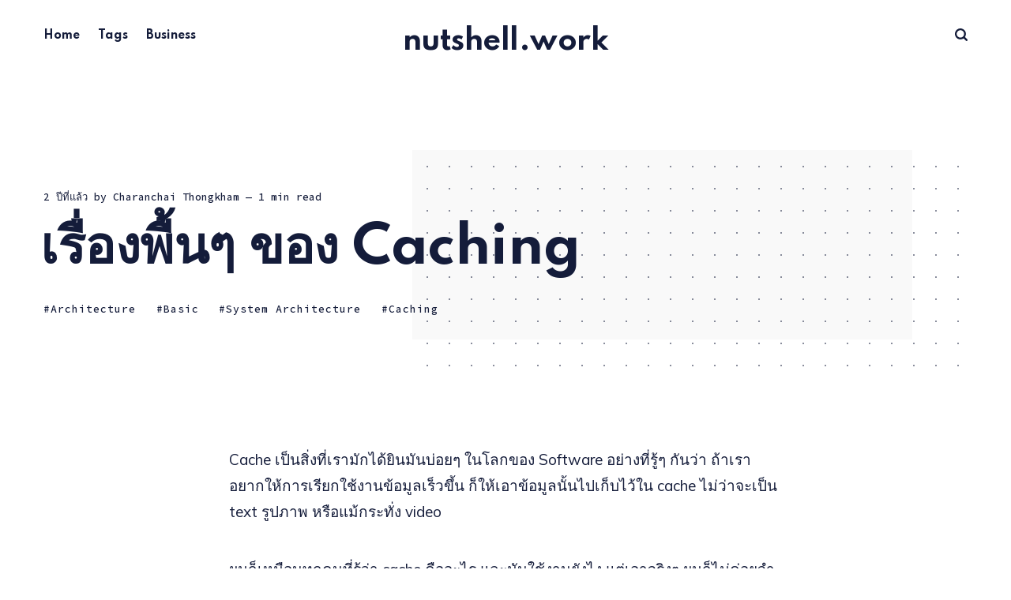

--- FILE ---
content_type: text/html; charset=utf-8
request_url: https://nutshell.work/basic-caching/
body_size: 9911
content:
<!DOCTYPE html>
<html lang="th" class="auto-dark-mode">
	<head>
		<meta charset="utf-8">
		<meta http-equiv="X-UA-Compatible" content="IE=edge">
		<title>เรื่องพื้นๆ ของ Caching</title>
		<meta name="HandheldFriendly" content="True">
		<meta name="viewport" content="width=device-width, initial-scale=1">
		<link rel="preconnect" href="https://fonts.googleapis.com"> 
<link rel="preconnect" href="https://fonts.gstatic.com" crossorigin>
<link rel="preload" as="style" href="https://fonts.googleapis.com/css2?family=Mulish:ital,wght@0,400;0,700;1,400;1,700&family=Source+Code+Pro:wght@500&family=Spartan:wght@500;600;700&display=swap">
<link rel="stylesheet" href="https://fonts.googleapis.com/css2?family=Mulish:ital,wght@0,400;0,700;1,400;1,700&family=Source+Code+Pro:wght@500&family=Spartan:wght@500;600;700&display=swap&family=Gugi&display=swap">		<link rel="stylesheet" type="text/css" href="/assets/css/screen.css?v=35389f6345">
		<link rel="stylesheet" type="text/css" href="/assets/css/timeline.css?v=35389f6345">
		<link rel="icon" href="https://nutshell.work/content/images/size/w256h256/2023/12/nutshell-logo-1.png" type="image/png">
    <link rel="canonical" href="https://nutshell.work/basic-caching/">
    <meta name="referrer" content="no-referrer-when-downgrade">
    
    <meta property="og:site_name" content="nutshell.work">
    <meta property="og:type" content="article">
    <meta property="og:title" content="เรื่องพื้นๆ ของ Caching">
    <meta property="og:description" content="Cache เป็นสิ่งที่เรามักได้ยินมันบ่อยๆ ในโลกของ Software อย่างที่รู้ๆ กันว่า ถ้าเราอยากให้การเรียกใช้งานข้อมูลเร็วขึ้น ก็ให้เอาข้อมูลนั้นไปเก็บไว้ใน cache ไม่ว่าจะเป็น text รูปภาพ หรือแม้กระทั่ง video

ผมก็">
    <meta property="og:url" content="https://nutshell.work/basic-caching/">
    <meta property="og:image" content="https://nutshell.work/content/images/2023/12/nutshell-web-cover.png">
    <meta property="article:published_time" content="2024-07-03T02:11:15.000Z">
    <meta property="article:modified_time" content="2024-07-03T02:42:11.000Z">
    <meta property="article:tag" content="Architecture">
    <meta property="article:tag" content="Basic">
    <meta property="article:tag" content="System Architecture">
    <meta property="article:tag" content="Caching">
    
    <meta property="article:publisher" content="https://www.facebook.com/nutz.thongkham">
    <meta name="twitter:card" content="summary_large_image">
    <meta name="twitter:title" content="เรื่องพื้นๆ ของ Caching">
    <meta name="twitter:description" content="Cache เป็นสิ่งที่เรามักได้ยินมันบ่อยๆ ในโลกของ Software อย่างที่รู้ๆ กันว่า ถ้าเราอยากให้การเรียกใช้งานข้อมูลเร็วขึ้น ก็ให้เอาข้อมูลนั้นไปเก็บไว้ใน cache ไม่ว่าจะเป็น text รูปภาพ หรือแม้กระทั่ง video

ผมก็">
    <meta name="twitter:url" content="https://nutshell.work/basic-caching/">
    <meta name="twitter:image" content="https://nutshell.work/content/images/2023/12/nutshell-web-cover.png">
    <meta name="twitter:label1" content="Written by">
    <meta name="twitter:data1" content="Charanchai Thongkham">
    <meta name="twitter:label2" content="Filed under">
    <meta name="twitter:data2" content="Architecture, Basic, System Architecture, Caching">
    <meta property="og:image:width" content="1200">
    <meta property="og:image:height" content="630">
    
    <script type="application/ld+json">
{
    "@context": "https://schema.org",
    "@type": "Article",
    "publisher": {
        "@type": "Organization",
        "name": "nutshell.work",
        "url": "https://nutshell.work/",
        "logo": {
            "@type": "ImageObject",
            "url": "https://nutshell.work/content/images/size/w256h256/2023/12/nutshell-logo-1.png",
            "width": 60,
            "height": 60
        }
    },
    "author": {
        "@type": "Person",
        "name": "Charanchai Thongkham",
        "image": {
            "@type": "ImageObject",
            "url": "https://nutshell.work/content/images/2023/07/92471379_2869749249782512_7876567685507579904_n.jpg",
            "width": 1249,
            "height": 1249
        },
        "url": "https://nutshell.work/author/charanchai/",
        "sameAs": []
    },
    "headline": "เรื่องพื้นๆ ของ Caching",
    "url": "https://nutshell.work/basic-caching/",
    "datePublished": "2024-07-03T02:11:15.000Z",
    "dateModified": "2024-07-03T02:42:11.000Z",
    "keywords": "Architecture, Basic, System Architecture, Caching",
    "description": "Cache เป็นสิ่งที่เรามักได้ยินมันบ่อยๆ ในโลกของ Software อย่างที่รู้ๆ กันว่า ถ้าเราอยากให้การเรียกใช้งานข้อมูลเร็วขึ้น ก็ให้เอาข้อมูลนั้นไปเก็บไว้ใน cache ไม่ว่าจะเป็น text รูปภาพ หรือแม้กระทั่ง video\n\nผมก็เหมือนทุกคนที่รู้ว่า cache คืออะไร และมันใช้งานยังไง แต่เอาจริงๆ ผมก็ไม่ค่อยจำมันสักเท่าไหร่ รอบนี้เลยเอามาเขียนโน๊ตทิ้งไว้เหมือนเดิม\n\n\nCache คืออะไร\n\nถ้าจะให้อธิบาย cache แบบง่ายที่สุด โดยไม่ต้องแตะ technical เลย ก็ให้นึกถึงชีวิตจริงๆ คิดออกกันมั้ย งั้นลองดูตัวอย่างนี้กัน\n\nสมมติว่า ในแต่ละวันเ",
    "mainEntityOfPage": "https://nutshell.work/basic-caching/"
}
    </script>

    <meta name="generator" content="Ghost 5.74">
    <link rel="alternate" type="application/rss+xml" title="nutshell.work" href="https://nutshell.work/rss/">
    
    <script defer src="https://cdn.jsdelivr.net/ghost/sodo-search@~1.1/umd/sodo-search.min.js" data-key="d4f7b4ab5f9a0dd13034b3b5b9" data-styles="https://cdn.jsdelivr.net/ghost/sodo-search@~1.1/umd/main.css" data-sodo-search="https://nutshell.work/" crossorigin="anonymous"></script>
    
    <link href="https://nutshell.work/webmentions/receive/" rel="webmention">
    <script defer src="/public/cards.min.js?v=35389f6345"></script><style>:root {--ghost-accent-color: #91fc4e;}</style>
    <link rel="stylesheet" type="text/css" href="/public/cards.min.css?v=35389f6345">
    <link rel="stylesheet" href="https://cdnjs.cloudflare.com/ajax/libs/prism-themes/1.9.0/prism-dracula.min.css" integrity="sha512-naBrNzTEplW1xpCmrireVtPafiVBwOwFTVhvxH5zspfRL9QeZsaPuPxJZKnSFrFCcFF6XkoT6AiYsN+9dUuo2Q==" crossorigin="anonymous" referrerpolicy="no-referrer" />
		<style>:root {--color-announcements: #fed672;}</style>
	</head>
	<body class="global-load-more post-template tag-software-architecture tag-basic tag-system-architecture tag-caching">
		<div class="global-wrap">
			<div class="global-content">
				<header class="header-section">
	<div class="header-wrap">
		<div class="header-logo">
			<a href="https://nutshell.work" class="is-title">nutshell.work</a>
		</div>
		<div class="header-nav">
			<input id="toggle" class="header-checkbox" type="checkbox">
			<label class="header-toggle" for="toggle">
				<span>
					<span class="bar"></span>
					<span class="bar"></span>
					<span class="bar"></span>
				</span>
			</label>
			<nav class="is-search">
				<ul>
<li><a href="https://www.nutshell.work" >Home</a></li>
<li><a href="https://www.nutshell.work/tags" >Tags</a></li>
<li><a href="https://dvith.com/" >Business</a></li>
</ul>
				<ul>
					<li class="header-search" data-ghost-search><span>Search</span><svg role="img" viewBox="0 0 24 24" xmlns="http://www.w3.org/2000/svg"><path d="M19.063 16.384l4.325 4.323c.391.392.63.924.611 1.475-.032.926-.646 1.649-1.68 1.736-.551.046-1.086-.22-1.476-.61l-4.325-4.325c-1.706 1.131-4.034 1.895-6.08 1.893C4.673 20.875 0 16.202 0 10.438 0 4.673 4.673 0 10.438 0c5.764 0 10.437 4.673 10.437 10.438 0 2.127-.718 4.294-1.812 5.945v.001zm-8.625 1.032c3.839 0 6.997-3.161 6.997-7 0-3.84-3.16-7-6.999-7-3.84 0-7.001 3.16-7.001 7 0 3.839 3.161 6.998 7.001 6.998l.002.002z"/></svg></li>
				</ul>
			</nav>
		</div>
	</div>
</header>				<main class="global-main">
					<progress class="post-progress"></progress>
<article class="post-section">
	<div class="post-header item is-hero is-first post tag-software-architecture tag-basic tag-system-architecture tag-caching no-image">
		<div class="item-container global-color">
			<div class="item-content">
				<div class="item-meta global-meta">
					<time datetime="2024-07-03">2 ปีที่แล้ว</time>
					by
					<a href="/author/charanchai/">Charanchai Thongkham</a>
					<span class="global-reading">
						— 1 min read
					</span>
				</div>
				<h1 class="item-title">เรื่องพื้นๆ ของ Caching</h1>
				<div class="item-tags global-tags">
					<a href="/tag/software-architecture/" class="global-tags-hash-sign">Architecture</a>
					<a href="/tag/basic/" class="global-tags-hash-sign">Basic</a>
					<a href="/tag/system-architecture/" class="global-tags-hash-sign">System Architecture</a>
					<a href="/tag/caching/" class="global-tags-hash-sign">Caching</a>
				</div>
			</div>
		</div>
	</div>
	<div class="post-content">
		<p>Cache เป็นสิ่งที่เรามักได้ยินมันบ่อยๆ ในโลกของ Software อย่างที่รู้ๆ กันว่า ถ้าเราอยากให้การเรียกใช้งานข้อมูลเร็วขึ้น ก็ให้เอาข้อมูลนั้นไปเก็บไว้ใน cache ไม่ว่าจะเป็น text รูปภาพ  หรือแม้กระทั่ง video</p><p>ผมก็เหมือนทุกคนที่รู้ว่า cache คืออะไร และมันใช้งานยังไง แต่เอาจริงๆ ผมก็ไม่ค่อยจำมันสักเท่าไหร่ รอบนี้เลยเอามาเขียนโน๊ตทิ้งไว้เหมือนเดิม</p><hr><h2 id="cache-%E0%B8%84%E0%B8%B7%E0%B8%AD%E0%B8%AD%E0%B8%B0%E0%B9%84%E0%B8%A3">Cache คืออะไร</h2><p>ถ้าจะให้อธิบาย cache แบบง่ายที่สุด โดยไม่ต้องแตะ technical เลย ก็ให้นึกถึงชีวิตจริงๆ คิดออกกันมั้ย งั้นลองดูตัวอย่างนี้กัน</p><p>สมมติว่า ในแต่ละวันเราต้องทำอาหารในทุกๆ เย็น ซึ่งอาหารที่เราทำนั้นมันต้องมีส่วนผสมต่างๆ อยู่แล้ว เช่น ผัก เนื้อสัตว์ เครื่องเทศ เครื่องปรุง เป็นต้น ซึ่งวัตถุดิบเหล่านี้เราสามารถหาซื้อได้ที่ตลาด หรือ ซุปเปอร์มาร์เก็ต ลองคิดดูว่า ถ้าในแต่ละวันเราต้องเดินทางไปซื้อวัถุดิบเหล่านี้ที่ตลาดทุกวัน มันจะเสียเวลามา เพราะระยะทางไกล ใช้เวลานาน และยุ่งยากในการซื้อ ต้องเลือก ต้องต่อราคา และปริมาณคนที่เยอะ เราเลยไม่ค่อยไปตลาดบ่อยๆ กัน ใช่ม่ะๆๆ</p><p>เพื่อที่จะลดความยุ่งยากเหล่านี้ลง เราก็ต้องหาอะไรที่ใช้ในการเก็บวัตถุดิบที่ซื้อมาจากตลาด มาไว้ใกล้ๆ ตัว เพื่อให้มันง่าย สะดวก และเร็วขึ้น สิ่งนั้น คือ ตู้เย็น นั้นเอง</p><figure class="kg-card kg-image-card kg-card-hascaption"><img src="https://nutshell.work/content/images/2024/07/1_gIdYbT5IAzg7XDg6qbUWpw.webp" class="kg-image" alt loading="lazy" width="720" height="247" srcset="https://nutshell.work/content/images/size/w600/2024/07/1_gIdYbT5IAzg7XDg6qbUWpw.webp 600w, https://nutshell.work/content/images/2024/07/1_gIdYbT5IAzg7XDg6qbUWpw.webp 720w" sizes="(min-width: 720px) 720px"><figcaption><a href="https://levelup.gitconnected.com/everything-you-need-to-know-about-caching-system-design-932a6bdf3334?ref=nutshell.work"><span style="white-space: pre-wrap;">https://levelup.gitconnected.com/everything-you-need-to-know-about-caching-system-design-932a6bdf3334</span></a></figcaption></figure><p>ทีนี้ เวลาที่เราทำอาหารเรา สิ่งที่เราจะทำก็ คือ เข้าไปดูของในตู้เย็นว่ามีไหม ถ้ามีก็เอามาทำอาหารได้เลย แต่ถ้าไป ก็ไปซื้อมาใหม่ที่ตลาด เท่านี้เราก็ลดความยุ่งยาก และลดเวลา ในการทำอาหารแล้ว</p><p><strong>ตู้เย็น ก็คือ Caching นั่นเอง</strong></p><p>จะเห็นได้ว่า ถ้าเราเอาแนวคิดนี้มาใช้งาน แสดงว่า หลายๆ อย่าง มันสามารถทำ cache ได้ และมันแทบจะอยู่ได้ในทุกๆ ที</p><hr><h2 id="%E0%B9%81%E0%B8%99%E0%B8%A7%E0%B8%84%E0%B8%B4%E0%B8%94%E0%B8%AB%E0%B8%A5%E0%B8%B1%E0%B8%81%E0%B8%82%E0%B8%AD%E0%B8%87-caching">แนวคิดหลักของ caching</h2><p>ขึ้นอยู่กับ use case ที่ต้องการใช้งาน ยกตัวอย่างเช่น</p><ul><li>อยู่ตลอดไป</li><li>มีอายุตามที่กำหนด (Expire time)</li></ul><p>รวมทั้งยังต้องมีนโยบายของการลบข้อมูลทิ้ง<strong>&nbsp;</strong>เมื่อจำนวนพื้นที่ใช้งานเหลือน้อยหรือกำลังจะเต็ม มิเช่นนั้นระบบ caching อาจจะกลายเป็นปัญหาก็ได้ เช่น</p><ul><li><strong>LRU</strong>&nbsp;(Least Recently Used) ข้อมูลชุดไหนที่ถูกใช้น้อย ๆ จะถูกลบไปก่อน&nbsp;</li><li><strong>LFU</strong>&nbsp;(Least Frequently Used) ข้อมูลชุดไหนที่ถูกแก้ไขน้อย ๆ จะถูกลบไปก่อน</li><li><strong>MRU</strong>&nbsp;(Most Recently Used) &nbsp;ข้อมูลที่มีอายุนาน และใช้น้อย ๆ จะถูกลบไปก่อน ไม่งั้นมันจะเน่า</li></ul><p>โดยระบบ caching ต่าง ๆ ยังมีนโยบายอีกเพียบ เช่น Redis จะมี policy ในการใช้งานเหมือนกัน</p><hr><h2 id="%E0%B8%9B%E0%B8%A3%E0%B8%B0%E0%B9%80%E0%B8%A0%E0%B8%97%E0%B8%82%E0%B8%AD%E0%B8%87%E0%B8%81%E0%B8%B2%E0%B8%A3%E0%B9%83%E0%B8%8A%E0%B9%89%E0%B8%87%E0%B8%B2%E0%B8%99-cache">ประเภทของการใช้งาน cache </h2><p>เราจะเขียน caching ได้ 3 แบบหลักๆ โดยยกตัวอย่าง cache กับ database คือ </p><h3 id="1-write-through-cache">1. Write Through Cache</h3><p>เป็นการบันทึกข้อมูลไปที่ระบบ caching ก่อน จากนั้นทำการบันทึกข้อมูลชุดเดียวกันไปยัง database หลัก ทำให้ข้อมูลทั้งสองที่ตรงกันเสมอ<strong> </strong></p><figure class="kg-card kg-image-card kg-card-hascaption"><img src="https://nutshell.work/content/images/2024/07/2024-07-03-write-through-cache.png" class="kg-image" alt loading="lazy" width="1064" height="535" srcset="https://nutshell.work/content/images/size/w600/2024/07/2024-07-03-write-through-cache.png 600w, https://nutshell.work/content/images/size/w1000/2024/07/2024-07-03-write-through-cache.png 1000w, https://nutshell.work/content/images/2024/07/2024-07-03-write-through-cache.png 1064w" sizes="(min-width: 720px) 720px"><figcaption><span style="white-space: pre-wrap;">Write Through Cache</span></figcaption></figure><p><strong>แต่ปัญหาหลักที่เห็นได้ชัดคือ &nbsp;latency time ที่สูงขึ้น </strong></p><p>เพราะว่าต้องบันทึกข้อมูลทั้ง 2 ที่ จะไม่เหมาะกับระบบงานที่มีการเขียนข้อมูลเยอะๆ แต่จะเหมาะกับระบบที่มีการอ่านข้อมูลที่เขียนไปแล้วเยอะๆ และต้องการให้ข้อมูลตรงกันเสมอ</p><h3 id="2-write-back-cache">2. Write Back Cache</h3><p>ทำขึ้นมาเพื่อช่วยแก้ไขปัญหาในระบบที่มีการเขียนสูงๆ ทำให้เราบันทึกข้อมูลไปยัง caching ก็พอจากนั้นทำการบันทึกข้อมูลที่ database แบบ asynchronous ต่อไป</p><figure class="kg-card kg-image-card kg-card-hascaption"><img src="https://nutshell.work/content/images/2024/07/2024-07-03-write-through-cache-1.png" class="kg-image" alt loading="lazy" width="1064" height="535" srcset="https://nutshell.work/content/images/size/w600/2024/07/2024-07-03-write-through-cache-1.png 600w, https://nutshell.work/content/images/size/w1000/2024/07/2024-07-03-write-through-cache-1.png 1000w, https://nutshell.work/content/images/2024/07/2024-07-03-write-through-cache-1.png 1064w" sizes="(min-width: 720px) 720px"><figcaption><span style="white-space: pre-wrap;">Write Back Cache</span></figcaption></figure><p>แต่ปัญหาที่ตามมาคือ จะมีช่วงเวลาที่ข้อมูลทั้งสองที่ไม่ตรงกัน (Data inconsistency) ยิ่งถ้าระบบงานส่วนอื่นๆ ต้องใช้ข้อมูลจาก database หลัก อาจจะทำให้เกิดปัญหาตามมาอีกเยอะเลย</p><h3 id="3-write-around-cache">3. Write Around Cache</h3><p>ทำการบันทึกข้อมูลลง database หลักเลย ไม่ลง caching แต่ถ้ามีการอ่านข้อมูลจะอ่านข้อมูลจาก caching โดยครั้งแรกๆ จะไม่พบ (cache miss) ดังนั้นจึงต้องไปดึงข้อมูลจาก database มา แล้วทำการสร้างข้อมูลใน caching ขึ้นมาเรื่อย ๆ</p><figure class="kg-card kg-image-card kg-card-hascaption"><img src="https://nutshell.work/content/images/2024/07/2024-07-03-write-around-cache.png" class="kg-image" alt loading="lazy" width="777" height="422" srcset="https://nutshell.work/content/images/size/w600/2024/07/2024-07-03-write-around-cache.png 600w, https://nutshell.work/content/images/2024/07/2024-07-03-write-around-cache.png 777w" sizes="(min-width: 720px) 720px"><figcaption><span style="white-space: pre-wrap;">Write Around Cache</span></figcaption></figure><hr><h2 id="%E0%B9%80%E0%B8%A1%E0%B8%B7%E0%B9%88%E0%B8%AD%E0%B9%84%E0%B8%AB%E0%B8%A3%E0%B9%88%E0%B8%97%E0%B8%B5%E0%B9%88%E0%B8%95%E0%B9%89%E0%B8%AD%E0%B8%87%E0%B9%83%E0%B8%8A%E0%B9%89-cache">เมื่อไหร่ที่ต้องใช้ Cache</h2><p>สิ่งที่ต้องควรพิจารณาของการนำ caching มาใช้&nbsp;</p><ul><li>การทำงานทั้ง read/write ว่าเป็นอย่างไร</li><li>Storage รวมไปถึง database model ที่ใช้งาน</li><li>การ sync ข้อมูล</li><li>ความเร็วในการทำงาน</li><li>Availability ของระบบ</li><li>การ Scale</li><li>Security</li><li>Operation&nbsp;</li></ul><p></p><hr><h2 id="ref">Ref:</h2><ul><li><a href="https://levelup.gitconnected.com/everything-you-need-to-know-about-caching-system-design-932a6bdf3334?ref=nutshell.work">https://levelup.gitconnected.com/everything-you-need-to-know-about-caching-system-design-932a6bdf3334</a></li></ul>
		<div class="post-share-section">
	<div class="post-share-wrap">
		<a href="https://twitter.com/intent/tweet?text=%E0%B9%80%E0%B8%A3%E0%B8%B7%E0%B9%88%E0%B8%AD%E0%B8%87%E0%B8%9E%E0%B8%B7%E0%B9%89%E0%B8%99%E0%B9%86%20%E0%B8%82%E0%B8%AD%E0%B8%87%20Caching&amp;url=https://nutshell.work/basic-caching/" target="_blank" rel="noopener" aria-label="Twitter share icon"><svg role="img" viewBox="0 0 24 24" xmlns="http://www.w3.org/2000/svg"><path d="M23.954 4.569c-.885.389-1.83.654-2.825.775 1.014-.611 1.794-1.574 2.163-2.723-.951.555-2.005.959-3.127 1.184-.896-.959-2.173-1.559-3.591-1.559-2.717 0-4.92 2.203-4.92 4.917 0 .39.045.765.127 1.124C7.691 8.094 4.066 6.13 1.64 3.161c-.427.722-.666 1.561-.666 2.475 0 1.71.87 3.213 2.188 4.096-.807-.026-1.566-.248-2.228-.616v.061c0 2.385 1.693 4.374 3.946 4.827-.413.111-.849.171-1.296.171-.314 0-.615-.03-.916-.086.631 1.953 2.445 3.377 4.604 3.417-1.68 1.319-3.809 2.105-6.102 2.105-.39 0-.779-.023-1.17-.067 2.189 1.394 4.768 2.209 7.557 2.209 9.054 0 13.999-7.496 13.999-13.986 0-.209 0-.42-.015-.63.961-.689 1.8-1.56 2.46-2.548l-.047-.02z"/></svg></a>
		<a href="https://www.facebook.com/sharer/sharer.php?u=https://nutshell.work/basic-caching/" target="_blank" rel="noopener" aria-label="Facebook share icon"><svg role="img" viewBox="0 0 24 24" xmlns="http://www.w3.org/2000/svg"><path d="M23.9981 11.9991C23.9981 5.37216 18.626 0 11.9991 0C5.37216 0 0 5.37216 0 11.9991C0 17.9882 4.38789 22.9522 10.1242 23.8524V15.4676H7.07758V11.9991H10.1242V9.35553C10.1242 6.34826 11.9156 4.68714 14.6564 4.68714C15.9692 4.68714 17.3424 4.92149 17.3424 4.92149V7.87439H15.8294C14.3388 7.87439 13.8739 8.79933 13.8739 9.74824V11.9991H17.2018L16.6698 15.4676H13.8739V23.8524C19.6103 22.9522 23.9981 17.9882 23.9981 11.9991Z"/></svg></a>
		<a href="javascript:" class="post-share-link" id="copy" data-clipboard-target="#copy-link" aria-label="Copy link icon"><svg role="img" viewBox="0 0 33 24" xmlns="http://www.w3.org/2000/svg"><path d="M27.3999996,13.4004128 L21.7999996,13.4004128 L21.7999996,19 L18.9999996,19 L18.9999996,13.4004128 L13.3999996,13.4004128 L13.3999996,10.6006192 L18.9999996,10.6006192 L18.9999996,5 L21.7999996,5 L21.7999996,10.6006192 L27.3999996,10.6006192 L27.3999996,13.4004128 Z M12,20.87 C7.101,20.87 3.13,16.898 3.13,12 C3.13,7.102 7.101,3.13 12,3.13 C12.091,3.13 12.181,3.139 12.272,3.142 C9.866,5.336 8.347,8.487 8.347,12 C8.347,15.512 9.866,18.662 12.271,20.857 C12.18,20.859 12.091,20.87 12,20.87 Z M20.347,0 C18.882,0 17.484,0.276 16.186,0.756 C14.882,0.271 13.473,0 12,0 C5.372,0 0,5.373 0,12 C0,18.628 5.372,24 12,24 C13.471,24 14.878,23.726 16.181,23.242 C17.481,23.724 18.88,24 20.347,24 C26.975,24 32.347,18.628 32.347,12 C32.347,5.373 26.975,0 20.347,0 Z"/></svg></a>
		<small class="share-link-info">The link has been copied!</small>
	</div>
	<input type="text" value="https://nutshell.work/basic-caching/" id="copy-link" aria-label="Copy link input">
</div>	</div>
</article>
<div class="post-related global-special">
	<h2><span>You might also like</span></h2>
	<article class="item-1">
	<h3><a href="/architecting-software-systems-performance-caching/" class="global-underline">Architecting Software Systems: การใช้งาน Caching</a></h3>
	<div class="global-meta">
		<a href="/author/charanchai/">Charanchai Thongkham</a>
	</div>
</article>	<article class="item-2">
	<h3><a href="/architecting-software-systems-performance-vs-scalability/" class="global-underline">Architecting Software Systems: ความแตกต่างระหว่าง Performance กับ Scalability</a></h3>
	<div class="global-meta">
		<a href="/author/charanchai/">Charanchai Thongkham</a>
	</div>
</article>	<article class="item-3">
	<h3><a href="/architecting-software-systems-performance-latency-in-serial-request/" class="global-underline">Architecting Software Systems: Performance (นานา Latency ใน serial request)</a></h3>
	<div class="global-meta">
		<a href="/author/charanchai/">Charanchai Thongkham</a>
	</div>
</article>	<article class="item-4">
	<h3><a href="/what-is-the-access-to-data-on-disk/" class="global-underline">การเข้าถึงข้อมูลใน Disk มีอะไรบ้าง</a></h3>
	<div class="global-meta">
		<a href="/author/charanchai/">Charanchai Thongkham</a>
	</div>
</article></div>
<aside class="nextprev-section">
	<section class="nextprev-newer post tag-caching tag-system-architecture tag-software-architecture no-image">
		<div>
			<small>Newer post</small>
			<h3><a href="/optimizing-performance-caching-in-software-development/" class="global-underline">Optimizing Performance: การใช้แคชในการพัฒนาซอฟต์แวร์</a></h3>
		</div>
	</section>
	<section class="nextprev-older post tag-software-architecture tag-performance tag-system-architecture tag-software-architecture-2 tag-architecting-software-systems-series">
		<div>
			<small>Older post</small>
			<h3><a href="/architecting-software-systems-performance-introduction-and-principle/" class="global-underline">Architecting Software Systems: Performance (introduction and principle)</a></h3>
		</div>
		<a href="/architecting-software-systems-performance-introduction-and-principle/" class="nextprev-image global-image global-color">
			<img src="/content/images/size/w260/2024/06/architecting-software-systems-performance-introduction-and-principle-cover.jpg" loading="lazy" alt="Architecting Software Systems: Performance (introduction and principle)">		</a>
	</section>
</aside><div class="comments-section">
	<div class="comments-wrap">
	</div>
</div>

									</main>
				<footer class="footer-section global-footer">
	<div class="footer-wrap">
		<div class="footer-data">
			<div class="footer-logo">
				<a href="https://nutshell.work" class="is-title">nutshell.work</a>
			</div>
			<p class="footer-description">ส่งมอบความรู้และประสบการณ์ของตัวเองที่ผ่านการเรียนรู้และลงมือทำ หวังว่าจะเป็นประโยชน์แก้ผู้ผ่านไปผ่านมา</p>
			<div class="footer-icons">
				<a href="https://www.facebook.com/nutz.thongkham" aria-label="link Facebook" target="_blank"><svg role="img" viewBox="0 0 24 24" xmlns="http://www.w3.org/2000/svg"><path d="M23.9981 11.9991C23.9981 5.37216 18.626 0 11.9991 0C5.37216 0 0 5.37216 0 11.9991C0 17.9882 4.38789 22.9522 10.1242 23.8524V15.4676H7.07758V11.9991H10.1242V9.35553C10.1242 6.34826 11.9156 4.68714 14.6564 4.68714C15.9692 4.68714 17.3424 4.92149 17.3424 4.92149V7.87439H15.8294C14.3388 7.87439 13.8739 8.79933 13.8739 9.74824V11.9991H17.2018L16.6698 15.4676H13.8739V23.8524C19.6103 22.9522 23.9981 17.9882 23.9981 11.9991Z"/></svg></a>
				
				<a href="https://linkedin.com/in/jaranchai-thongkam" aria-label="link Linkedin" target="_blank"><svg role="img" viewBox="0 0 24 24" xmlns="http://www.w3.org/2000/svg"><path d="M20.447 20.452h-3.554v-5.569c0-1.328-.027-3.037-1.852-3.037-1.853 0-2.136 1.445-2.136 2.939v5.667H9.351V9h3.414v1.561h.046c.477-.9 1.637-1.85 3.37-1.85 3.601 0 4.267 2.37 4.267 5.455v6.286zM5.337 7.433c-1.144 0-2.063-.926-2.063-2.065 0-1.138.92-2.063 2.063-2.063 1.14 0 2.064.925 2.064 2.063 0 1.139-.925 2.065-2.064 2.065zm1.782 13.019H3.555V9h3.564v11.452zM22.225 0H1.771C.792 0 0 .774 0 1.729v20.542C0 23.227.792 24 1.771 24h20.451C23.2 24 24 23.227 24 22.271V1.729C24 .774 23.2 0 22.222 0h.003z"/></svg></a>
				<a href="https://github.com/Thammasok" aria-label="link GitHub" target="_blank"><svg role="img" viewBox="0 0 24 24" xmlns="http://www.w3.org/2000/svg"><path d="M12 .297c-6.63 0-12 5.373-12 12 0 5.303 3.438 9.8 8.205 11.385.6.113.82-.258.82-.577 0-.285-.01-1.04-.015-2.04-3.338.724-4.042-1.61-4.042-1.61C4.422 18.07 3.633 17.7 3.633 17.7c-1.087-.744.084-.729.084-.729 1.205.084 1.838 1.236 1.838 1.236 1.07 1.835 2.809 1.305 3.495.998.108-.776.417-1.305.76-1.605-2.665-.3-5.466-1.332-5.466-5.93 0-1.31.465-2.38 1.235-3.22-.135-.303-.54-1.523.105-3.176 0 0 1.005-.322 3.3 1.23.96-.267 1.98-.399 3-.405 1.02.006 2.04.138 3 .405 2.28-1.552 3.285-1.23 3.285-1.23.645 1.653.24 2.873.12 3.176.765.84 1.23 1.91 1.23 3.22 0 4.61-2.805 5.625-5.475 5.92.42.36.81 1.096.81 2.22 0 1.606-.015 2.896-.015 3.286 0 .315.21.69.825.57C20.565 22.092 24 17.592 24 12.297c0-6.627-5.373-12-12-12"/></svg></a>
				

			</div>
		</div>
		<div class="footer-nav">
			



<div class="footer-nav-column">
	<ul>
		<li><a href="https://www.nutshell.work/">Home</a></li>
		<li><a href="https://www.nutshell.work/tags/">Tags</a></li>
		<li><a href="https://www.nutshell.work/tag/the-series/">The Series</a></li>
		<li><a href="https://www.nutshell.work/tag/basic/">Basic</a></li>
	</ul>
</div>

<div class="footer-nav-column">
	<ul>
		<li><a href="https://www.nutshell.work/tag/programming/">Programming</a></li>
		<li><a href="https://www.nutshell.work/tag/frontend/">Frontend</a></li>
		<li><a href="https://www.nutshell.work/tag/backend/">Backend</a></li>
		<li><a href="https://www.nutshell.work/tag/architecture/">Architecture</a></li>
	</ul>
</div>

<div class="footer-nav-column">
	<ul>
		<li><a href="https://www.nutshell.work/tag/devops/">DevOps</a></li>
		<li><a href="https://www.nutshell.work/tag/ux-ui/">UX/UI</a></li>
		<li><a href="https://www.nutshell.work/tag/testing/">Testing</a></li>
		<li><a href="https://www.nutshell.work/tag/tools/">Tools</a></li>
	</ul>
</div>

<div class="footer-nav-column">
	<ul>
		<li><a href="https://www.nutshell.work/tag/management/">Management</a></li>
	</ul>
</div>

		</div>
	</div>
	<div class="footer-copyright">
		nutshell.work &copy; 2026.
		All Right Reserved. Published with <a href="https://ghost.org" target="_blank" rel="noopener noreferrer">Ghost</a> & <a href="https://fueko.net" target="_blank" rel="noopener">Renge</a>.
	</div>
</footer>			</div>
		</div>
		<div id="notifications" class="global-notification">
	<div class="subscribe">You’ve successfully subscribed to nutshell.work</div>
	<div class="signin">Welcome back! You’ve successfully signed in.</div>
	<div class="signup">Great! You’ve successfully signed up.</div>
	<div class="update-email">Success! Your email is updated.</div>
	<div class="expired">Your link has expired</div>
	<div class="checkout-success">Success! Check your email for magic link to sign-in.</div>
</div>
				<script src="/assets/js/global.js?v=35389f6345"></script>
		<script src="/assets/js/post.js?v=35389f6345"></script>
		<script>
!function(){"use strict";const p=new URLSearchParams(window.location.search),isAction=p.has("action"),isStripe=p.has("stripe"),success=p.get("success"),action=p.get("action"),stripe=p.get("stripe"),n=document.getElementById("notifications"),a="is-subscribe",b="is-signin",c="is-signup",f="is-update-email",d="is-expired",e="is-checkout-success";p&&(isAction&&(action=="subscribe"&&success=="true"&&n.classList.add(a),action=="signup-paid"&&success=="true"&&n.classList.add(a),action=="signin"&&success=="true"&&n.classList.add(b),action=="signup"&&success=="true"&&n.classList.add(c),action=="updateEmail"&&success=="true"&&n.classList.add(f),success=="false"&&n.classList.add(d)),isStripe&&stripe=="success"&&n.classList.add(e),(isAction||isStripe)&&setTimeout(function(){window.history.replaceState(null,null,window.location.pathname),n.classList.remove(a,b,c,d,e,f)},5000))}();
</script>

		
		
		
		<script src="https://cdnjs.cloudflare.com/ajax/libs/prism/1.28.0/components/prism-core.min.js" integrity="sha512-9khQRAUBYEJDCDVP2yw3LRUQvjJ0Pjx0EShmaQjcHa6AXiOv6qHQu9lCAIR8O+/D8FtaCoJ2c0Tf9Xo7hYH01Q==" crossorigin="anonymous" referrerpolicy="no-referrer"></script>
<script src="https://cdnjs.cloudflare.com/ajax/libs/prism/1.28.0/plugins/autoloader/prism-autoloader.min.js" integrity="sha512-fTl/qcO1VgvKtOMApX2PdZzkziyr2stM65GYPLGuYMnuMm1z2JLJG6XVU7C/mR+E7xBUqCivykuhlzfqxXBXbg==" crossorigin="anonymous" referrerpolicy="no-referrer"></script>
<!-- Google tag (gtag.js) -->
<script async src="https://www.googletagmanager.com/gtag/js?id=G-C7QXC1BGST"></script>
<script>
  window.dataLayer = window.dataLayer || [];
  function gtag(){dataLayer.push(arguments);}
  gtag('js', new Date());

  gtag('config', 'G-C7QXC1BGST');
</script>
	<script defer src="https://static.cloudflareinsights.com/beacon.min.js/vcd15cbe7772f49c399c6a5babf22c1241717689176015" integrity="sha512-ZpsOmlRQV6y907TI0dKBHq9Md29nnaEIPlkf84rnaERnq6zvWvPUqr2ft8M1aS28oN72PdrCzSjY4U6VaAw1EQ==" data-cf-beacon='{"version":"2024.11.0","token":"0f0133b5d91f481dbdbbb252ba57d265","r":1,"server_timing":{"name":{"cfCacheStatus":true,"cfEdge":true,"cfExtPri":true,"cfL4":true,"cfOrigin":true,"cfSpeedBrain":true},"location_startswith":null}}' crossorigin="anonymous"></script>
</body>
</html>

--- FILE ---
content_type: text/css; charset=UTF-8
request_url: https://nutshell.work/assets/css/screen.css?v=35389f6345
body_size: 17760
content:
/* //////////////////////////////////////////////////////////////////////////

   Renge 3.3.0

   //////////////////////////////////////////////////////////////////////////
    
   I. Customize
   |
   ├─ Global settings
   ├─ Fonts
   ├─ Color of details
   ├─ Light version
   ├─ Dark version
   ├─ Color version
   └─ Hiding 'Portal' notifications

   II. 3rd party scripts
   |
   ├─ Normalize.css
   └─ lightense-images.js, progress bar

   III. Theme
   |
   ├─ 1.Global
   ├─ 2.Header
   ├─ 3.Pinned
   ├─ 4.Loop
   ├─ 5.Pagination & Load more
   ├─ 6.Search function
   ├─ 7.Post — Header
   ├─ 8.Post — Content
   ├─ 9.Post — Share
   ├─ 10.Post — Navigation
   ├─ 11.Post — Comments
   ├─ 12.Author & Tag page
   ├─ 13.Subscribe form
   ├─ 14.Footer
   ├─ 15.Custom — Pages
   ├─ 16.Custom — Error page
   ├─ 17.Custom — Tags & Authors page
   ├─ 18.Custom — Membership page
   ├─ 19.Custom — Account page
   └─ 20.Colors
   
   //////////////////////////////////////////////////////////////////////////

   I. Customize

   ////////////////////////////////////////////////////////////////////////// */

:root {
  /* Global settings
     –––––––––––––––––––––––––––––––––––––––––––––––––––– */

  /* Logo */
  --height-logo-header: 60px;
  --height-logo-footer: 45px;

  /* Logo for custom pages (sign-in, sign-up, etc) */
  --height-logo-signin: 55px;

  /* Logo for mobile devices */
  --height-logo-mobile: 40px;

  /* Global wrapper */
  --max-width-global-wrap: 1200px;

  /* Post wrapper */
  --max-width-post-wrap: 700px;

  /* Border */
  --border: 1px dashed;

  /* Fonts
     –––––––––––––––––––––––––––––––––––––––––––––––––––– */

  /* Headings, logo, search results */
  --font-family-one: 'Spartan', sans-serif;
  --font-weight-one-bold: 700;

  /* Header, footer, buttons, etc */
  --font-family-two: 'Spartan', sans-serif;
  --font-weight-two-medium: 500;
  --font-weight-two-semi-bold: 600;
  --font-weight-two-bold: 700;

  /* Post content */
  --font-family-three: 'Mulish', sans-serif;
  --font-weight-three-regular: 400;

  /* Code block, table, small headings, etc */
  --font-family-four: 'Source Code Pro', monospace;
  --font-weight-four-medium: 500;

  /* Color of details
     –––––––––––––––––––––––––––––––––––––––––––––––––––– */
  --ghost-accent-color: #aaef52;

  /* Light version
     –––––––––––––––––––––––––––––––––––––––––––––––––––– */

  /* Fonts */
  --color-font-one: #141c3a;
  --color-font-two: #141c3a;

  /* Background & Elements */
  --color-one: #f1f1f1;
  --color-two: #141c3a;
  --color-three: #9ea1a4;
  --color-four: #fff;
  --color-body: #fff;
  --color-dots: #141c3a;
  --color-search-close: #fff;
  --color-notification: #00e6cb;
  --color-notification-false: #f74856;

  /* Background, opacity and shadow */
  --bg-color-all: rgba(0, 0, 0, 0.08);
  --bg-color-hero: rgba(0, 0, 0, 0.025);
  --bg-color-small-image: rgba(0, 0, 0, 0.08);
  --bg-search: rgba(0, 0, 0, 0.7);
  --bg-nav: rgba(0, 0, 0, 0.03);
  --opacity-bg-color: 1;
  --opacity-bg-dots: 0.5;
  --box-shadow: rgba(0, 0, 0, 0.1);
  --box-shadow-nav: transparent;
}

/* Dark version
     –––––––––––––––––––––––––––––––––––––––––––––––––––– */
.dark-mode {
  /* Fonts */
  --color-font-one: #f7f9f9;
  --color-font-two: #182029;

  /* Background & Elements */
  --color-one: #242d39;
  --color-two: #f7f9f9;
  --color-three: #485b73;
  --color-four: #242d39;
  --color-body: #182029;
  --color-dots: #485b73;
  --color-search-close: #f7f9f9;
  --color-notification: #aaef52;
  --color-notification-false: #f74856;

  /* Background, opacity and shadow */
  --bg-color-all: #293340;
  --bg-color-hero: #1e2732;
  --bg-color-small-image: #293340;
  --bg-search: rgba(0, 0, 0, 0.6);
  --bg-nav: #242d39;
  --opacity-bg-color: 0.95;
  --opacity-bg-dots: 1;
  --box-shadow: transparent;
  --box-shadow-nav: transparent;
}

/* Automatic dark version [duplicate dark version]
     –––––––––––––––––––––––––––––––––––––––––––––––––––– */
@media (prefers-color-scheme: dark) {
  .auto-dark-mode {
    /* Fonts */
    --color-font-one: #f7f9f9;
    --color-font-two: #182029;

    /* Background & Elements */
    --color-one: #242d39;
    --color-two: #f7f9f9;
    --color-three: #485b73;
    --color-four: #242d39;
    --color-body: #182029;
    --color-dots: #485b73;
    --color-search-close: #f7f9f9;
    --color-notification: #aaef52;
    --color-notification-false: #f74856;

    /* Background, opacity and shadow */
    --bg-color-all: #293340;
    --bg-color-hero: #1e2732;
    --bg-color-small-image: #293340;
    --bg-search: rgba(0, 0, 0, 0.6);
    --bg-nav: #242d39;
    --opacity-bg-color: 0.95;
    --opacity-bg-dots: 1;
    --box-shadow: transparent;
    --box-shadow-nav: transparent;
  }
}

/* Color version
     –––––––––––––––––––––––––––––––––––––––––––––––––––– */
.global-hash-site-pearl,
body.tag-hash-post-bg-pearl,
.global-hash-site-parchment,
body.tag-hash-post-bg-parchment,
.global-hash-site-celeste,
body.tag-hash-post-bg-celeste,
.global-hash-site-arctic,
body.tag-hash-post-bg-arctic,
.global-hash-site-lilac,
body.tag-hash-post-bg-lilac,
.global-hash-site-pink,
body.tag-hash-post-bg-pink,
.global-hash-site-sand,
body.tag-hash-post-bg-sand,
.global-hash-site-canary,
body.tag-hash-post-bg-canary,
.global-hash-site-avocado,
body.tag-hash-post-bg-avocado,
.global-hash-site-jade,
body.tag-hash-post-bg-jade,
.global-hash-site-custom-light-color {
  /* Fonts */
  --color-font-one: #141c3a;
  --color-font-two: #141c3a;

  /* Background & Elements */
  --color-one: rgba(0, 0, 0, 0.1);
  --color-two: #141c3a;
  --color-three: rgba(0, 0, 0, 0.8);
  --color-four: rgba(0, 0, 0, 0.08);
  --color-body: var(--color-site-light);
  --color-dots: #141c3a;
  --color-search-close: #fff;
  --color-notification: #fff;
  --color-notification-false: #f74856;

  /* Background, opacity and shadow */
  --bg-color-all: rgba(0, 0, 0, 0.05);
  --bg-color-hero: rgba(0, 0, 0, 0.03);
  --bg-color-small-image: rgba(0, 0, 0, 0.08);
  --bg-search: rgba(0, 0, 0, 0.6);
  --bg-nav: rgba(0, 0, 0, 0.1);
  --opacity-bg-color: 0.95;
  --opacity-bg-dots: 0.6;
  --box-shadow: transparent;
  --box-shadow-nav: rgba(0, 0, 0, 0.1);
}

.global-hash-site-rose,
body.tag-hash-post-bg-rose,
.global-hash-site-ruby,
body.tag-hash-post-bg-ruby,
.global-hash-site-burgundy,
body.tag-hash-post-bg-burgundy,
.global-hash-site-eggplant,
body.tag-hash-post-bg-eggplant,
.global-hash-site-magenta,
body.tag-hash-post-bg-magenta,
.global-hash-site-neon,
body.tag-hash-post-bg-neon,
.global-hash-site-ultramarine,
body.tag-hash-post-bg-ultramarine,
.global-hash-site-sapphire,
body.tag-hash-post-bg-sapphire,
.global-hash-site-grass,
body.tag-hash-post-bg-grass,
.global-hash-site-emerald,
body.tag-hash-post-bg-emerald,
.global-hash-site-custom-dark-color {
  /* Fonts */
  --color-font-one: #fff;
  --color-font-two: #182029;

  /* Background & Elements */
  --color-one: rgba(0, 0, 0, 0.15);
  --color-two: #fff;
  --color-three: rgba(255, 255, 255, 0.6);
  --color-four: rgba(0, 0, 0, 0.15);
  --color-body: var(--color-site-dark);
  --color-dots: #fff;
  --color-search-close: #fff;
  --color-notification: #fff;
  --color-notification-false: #f74856;

  /* Background, opacity and shadow */
  --bg-color-all: rgba(0, 0, 0, 0.2);
  --bg-color-hero: rgba(0, 0, 0, 0.1);
  --bg-color-small-image: rgba(0, 0, 0, 0.2);
  --bg-search: rgba(0, 0, 0, 0.6);
  --bg-nav: rgba(0, 0, 0, 0.15);
  --opacity-bg-color: 0.95;
  --opacity-bg-dots: 0.9;
  --box-shadow: transparent;
  --box-shadow-nav: rgba(0, 0, 0, 0.12);
}

/* Hiding 'Portal' notifications
     –––––––––––––––––––––––––––––––––––––––––––––––––––– */
iframe[title='portal-notification'] {
  display: none;
}

/* //////////////////////////////////////////////////////////////////////////
  
     II. 3rd party scripts
  
     ////////////////////////////////////////////////////////////////////////// */

/* Normalize.css
     –––––––––––––––––––––––––––––––––––––––––––––––––––– 
     Version : 8.0.1
     Website : necolas.github.io/normalize.css
     Repo    : github.com/necolas/normalize.css
     Author  : Nicolas Gallagher
     License : MIT
     –––––––––––––––––––––––––––––––––––––––––––––––––––– */
html {
  line-height: 1.15;
  -webkit-text-size-adjust: 100%;
}
body {
  margin: 0;
}
main {
  display: block;
}
h1 {
  font-size: 2em;
  margin: 0.67em 0;
}
hr {
  overflow: visible;
  box-sizing: content-box;
  height: 0;
}
pre {
  font-family: monospace, monospace;
  font-size: 1em;
}
a {
  background-color: transparent;
}
abbr[title] {
  text-decoration: underline;
  text-decoration: underline dotted;
  border-bottom: none;
}
b,
strong {
  font-weight: bolder;
}
code,
kbd,
samp {
  font-family: monospace, monospace;
  font-size: 1em;
}
small {
  font-size: 80%;
}
sub,
sup {
  font-size: 75%;
  line-height: 0;
  position: relative;
  vertical-align: baseline;
}
sub {
  bottom: -0.25em;
}
sup {
  top: -0.5em;
}
img {
  border-style: none;
}
button,
input,
optgroup,
select,
textarea {
  font-family: inherit;
  font-size: 100%;
  line-height: 1.15;
  margin: 0;
}
button,
input {
  overflow: visible;
}
button,
select {
  text-transform: none;
}
button,
[type='button'],
[type='reset'],
[type='submit'] {
  -webkit-appearance: button;
}
button::-moz-focus-inner,
[type='button']::-moz-focus-inner,
[type='reset']::-moz-focus-inner,
[type='submit']::-moz-focus-inner {
  padding: 0;
  border-style: none;
}
button:-moz-focusring,
[type='button']:-moz-focusring,
[type='reset']:-moz-focusring,
[type='submit']:-moz-focusring {
  outline: 1px dotted ButtonText;
}
fieldset {
  padding: 0.35em 0.75em 0.625em;
}
legend {
  display: table;
  box-sizing: border-box;
  max-width: 100%;
  padding: 0;
  white-space: normal;
  color: inherit;
}
progress {
  vertical-align: baseline;
}
textarea {
  overflow: auto;
}
[type='checkbox'],
[type='radio'] {
  box-sizing: border-box;
  padding: 0;
}
[type='number']::-webkit-inner-spin-button,
[type='number']::-webkit-outer-spin-button {
  height: auto;
}
[type='search'] {
  outline-offset: -2px;
  -webkit-appearance: textfield;
}
[type='search']::-webkit-search-decoration {
  -webkit-appearance: none;
}
::-webkit-file-upload-button {
  font: inherit;
  -webkit-appearance: button;
}
details {
  display: block;
}
summary {
  display: list-item;
}
template {
  display: none;
}
[hidden] {
  display: none;
}

/* Custom settings for lightense-images.js, progress bar
     –––––––––––––––––––––––––––––––––––––––––––––––––––– */
.lightense-backdrop {
  z-index: 99998 !important;
  background-color: var(--color-body) !important;
  -webkit-backdrop-filter: initial !important;
  backdrop-filter: initial !important;
}
.lightense-wrap ~ br,
.lightense-wrap ~ small {
  display: none;
}
.lightense-wrap img {
  border-radius: 0 !important;
}
.post-progress {
  position: fixed;
  z-index: 90;
  top: 0;
  right: 0;
  left: 0;
  width: 100%;
  height: 8px;
  transition: opacity 0.15s ease-out 0.3s;
  border: none;
  outline: none;
  -webkit-appearance: none;
  -moz-appearance: none;
  appearance: none;
}
.post-progress:not([value]) {
  display: none;
}
.post-progress,
.post-progress[value]::-webkit-progress-bar {
  background-color: transparent;
}
.post-progress[value]::-webkit-progress-value {
  background-color: var(--ghost-accent-color);
}
.post-progress[value]::-moz-progress-bar {
  background-color: var(--ghost-accent-color);
}
.post-progress[value='1'] {
  opacity: 0;
}

/* //////////////////////////////////////////////////////////////////////////
  
     III. Theme
     
     ////////////////////////////////////////////////////////////////////////// */

/* --------------------------------------------------------------------------
     1.Global
     -------------------------------------------------------------------------- */
html {
  font-size: 62.5%;
}

html,
body {
  height: 100%;
  max-height: 100%;
  -webkit-font-smoothing: antialiased;
  -moz-osx-font-smoothing: grayscale;
  -webkit-tap-highlight-color: rgba(0, 0, 0, 0);
}

body {
  font-family: -apple-system, BlinkMacSystemFont, Segoe UI, Roboto, Oxygen,
    Ubuntu, Cantarell, Open Sans, Helvetica Neue, sans-serif;
  font-size: 19px;
  font-weight: 400;
  line-height: 1.5;
  word-wrap: break-word;
  word-break: break-word;
  color: var(--color-font-one);
  background-color: var(--color-body);
}

/* Preload
     –––––––––––––––––––––––––––––––––––––––––––––––––––– */
body:not(.is-loaded) .global-underline {
  transition-duration: 0s;
}

/* Typography
     –––––––––––––––––––––––––––––––––––––––––––––––––––– */
h1,
h2 {
  letter-spacing: -0.5px;
}

h1,
h2,
h3,
h4,
h5,
h6,
input,
textarea,
blockquote {
  line-height: 1.3;
  color: var(--color-font-one);
}

h1,
h2,
h3,
h4,
h5,
h6 {
  font-family: var(--font-family-one);
  font-weight: var(--font-weight-one-bold);
}

/* Links
     –––––––––––––––––––––––––––––––––––––––––––––––––––– */
a {
  text-decoration: none;
  color: var(--color-font-one);
}

/* input & textarea
     –––––––––––––––––––––––––––––––––––––––––––––––––––– */
input,
textarea {
  border: none;
  border-radius: 0;
  outline: none;
  background-color: transparent;
  box-shadow: none;
}

input {
  font-family: var(--font-family-two);
  font-weight: var(--font-weight-two-semi-bold);
}

input:focus {
  color: var(--color-font-two);
}

input::-webkit-input-placeholder,
textarea::-webkit-input-placeholder {
  color: var(--color-font-one);
}

input::-moz-placeholder,
textarea::-moz-placeholder {
  opacity: 1;
  color: var(--color-font-one);
}

input::-ms-input-placeholder,
textarea::-ms-input-placeholder {
  color: var(--color-font-one);
}

input::placeholder,
textarea::placeholder {
  color: var(--color-font-one);
}

/* Background post color
     –––––––––––––––––––––––––––––––––––––––––––––––––––– */
body.global-hash-post-card-one-color .global-color::after {
  background-color: var(--bg-color-all) !important;
}

.global-color::after {
  opacity: var(--opacity-bg-color);
}

/* Heading
     –––––––––––––––––––––––––––––––––––––––––––––––––––– */
.global-heading {
  font-size: 20px;
  display: block;
  width: 100%;
  margin: 5vh 0;
  text-align: center;
}

/* Image
     –––––––––––––––––––––––––––––––––––––––––––––––––––– */
.global-image img {
  width: 100%;
  height: 100%;
  -o-object-fit: cover;
  object-fit: cover;
}

.global-bg-image {
  background: no-repeat center center/cover;
}

/* Underline
     –––––––––––––––––––––––––––––––––––––––––––––––––––– */
.global-underline {
  padding-bottom: 0.2%;
  transition: background-size 0.6s ease-out;
  background: linear-gradient(
      var(--ghost-accent-color),
      var(--ghost-accent-color)
    )
    no-repeat left 123%/0 40%;
}

.global-underline:hover {
  background-size: 97% 40%;
}

/* Button
     –––––––––––––––––––––––––––––––––––––––––––––––––––– */
.global-button {
  font-family: var(--font-family-two);
  font-size: 14px;
  font-weight: var(--font-weight-two-semi-bold);
  line-height: 1;
  position: relative;
  z-index: 0;
  display: inline-block;
  padding: 20px 25px 18px;
  cursor: pointer;
  letter-spacing: 1px;
  color: var(--color-font-two);
  border: none;
  outline: none;
}

.global-button::before,
.global-button::after {
  position: absolute;
  top: 0;
  right: 0;
  bottom: 0;
  left: 0;
  content: '';
}

.global-button::before {
  z-index: -1;
  background-color: var(--ghost-accent-color);
}

.global-button::after {
  z-index: -2;
  transition-timing-function: ease;
  transition-duration: 0.15s;
  transition-property: top, left, right, bottom;
  pointer-events: none;
  background-color: var(--color-two);
}

.global-button:hover::after {
  top: 6px;
  right: -6px;
  bottom: -6px;
  left: 6px;
}

/* Meta, Tags & Reading time
     –––––––––––––––––––––––––––––––––––––––––––––––––––– */
.global-meta,
.global-tags {
  font-family: var(--font-family-four);
  font-size: 13px;
  font-weight: var(--font-weight-four-medium);
  position: relative;
  z-index: 1;
  width: 100%;
}

.global-meta {
  margin-bottom: 2vh;
}

.global-tags a {
  margin: 10px 1.5% 0 0;
  letter-spacing: 1px;
}

.global-tags a,
.global-meta time {
  display: inline-block;
}

.global-meta time::first-letter {
  text-transform: capitalize;
}

/* Hash sign */
.global-tags-hash-sign::before {
  position: relative;
  content: '#';
}

/* Special section
     –––––––––––––––––––––––––––––––––––––––––––––––––––– */
.global-special,
.global-special article {
  position: relative;
}

.global-special {
  display: flex;
  flex-grow: 1;
  margin: 10vh auto 25px;
  padding-top: 20px;
  border-top: 4px solid var(--ghost-accent-color);
}

.global-special h2 {
  font-family: var(--font-family-four);
  font-size: 13px;
  font-weight: var(--font-weight-four-medium);
  line-height: 1.4;
  position: absolute;
  z-index: 1;
  top: 0;
  left: 0;
  display: inline-block;
  margin: 0;
  transform: translateY(-100%);
  letter-spacing: 0;
  color: var(--color-font-two);
}

.global-special h2 span {
  background-color: var(--ghost-accent-color);
}

.global-special article {
  flex: 1 0 25%;
  box-sizing: border-box;
  padding: 10px 25px;
}

.global-special article:first-of-type,
.global-special article:first-of-type:last-of-type {
  padding-left: 0;
}

.global-special article:first-of-type:last-of-type {
  border-left: none;
}

.global-special article:not(:first-of-type):not(:last-of-type),
.global-special article:last-of-type {
  border-left: var(--border) var(--color-three);
}

.global-special h3 {
  font-size: 20px;
  margin-top: 0;
  margin-bottom: 1vh;
}

.global-special h3 + .global-meta {
  margin-bottom: 0;
}

/* Members — Question about member account
     –––––––––––––––––––––––––––––––––––––––––––––––––––– */
small.global-question {
  font-family: var(--font-family-four);
  font-size: 13px;
  font-weight: var(--font-weight-four-medium);
  display: block;
  margin-top: 5vh;
}

small.global-question a {
  transition: border-bottom-color 0.2s ease;
  border-bottom: 1px solid;
}

small.global-question a:hover {
  border-bottom-color: var(--ghost-accent-color);
}

/* Members — Labels
     –––––––––––––––––––––––––––––––––––––––––––––––––––– */
.global-members-label {
  font-family: var(--font-family-four);
  font-size: 13px;
  font-weight: var(--font-weight-four-medium);
  line-height: 1.4;
  position: absolute;
  top: -30px;
  left: -1px;
  color: var(--color-font-two);
  background-color: var(--ghost-accent-color);
}

/* Members — Notifications
     –––––––––––––––––––––––––––––––––––––––––––––––––––– */
.global-notification div {
  font-family: var(--font-family-two);
  font-size: 13px;
  font-weight: var(--font-weight-two-semi-bold);
  position: fixed;
  z-index: 101;
  top: 25px;
  right: 10px;
  left: 10px;
  display: none;
  visibility: hidden;
  max-width: 600px;
  margin: 0 auto;
  padding: 20px;
  transform: translateY(-150%);
  -webkit-animation: slideDownNotification 5s cubic-bezier(0.19, 1, 0.22, 1)
    forwards;
  animation: slideDownNotification 5s cubic-bezier(0.19, 1, 0.22, 1) forwards;
  text-align: center;
  color: var(--color-font-two);
  background-color: var(--color-notification);
}

.global-notification .expired {
  background-color: var(--color-notification-false);
}

.global-notification.is-subscribe .subscribe,
.global-notification.is-signin .signin,
.global-notification.is-signup .signup,
.global-notification.is-update-email .update-email,
.global-notification.is-expired .expired,
.global-notification.is-checkout-success .checkout-success {
  display: block;
}

@-webkit-keyframes slideDownNotification {
  15% {
    transform: translateY(0);
  }
  85% {
    transform: translateY(0);
  }
  100% {
    visibility: visible;
  }
}

@keyframes slideDownNotification {
  15% {
    transform: translateY(0);
  }
  85% {
    transform: translateY(0);
  }
  100% {
    visibility: visible;
  }
}

/* Wrap & Sticky Footer
     –––––––––––––––––––––––––––––––––––––––––––––––––––– */
.global-wrap,
.global-content {
  height: 100%;
}

.global-content {
  position: relative;
  display: flex;
  flex-direction: column;
  padding: 0 55px;
}

.global-main {
  flex: 1 0 auto;
  margin-top: 0;
  margin-bottom: 0;
}

.global-main,
.global-footer {
  width: 100%;
  max-width: var(--max-width-global-wrap);
  margin-right: auto;
  margin-left: auto;
}

.global-footer {
  flex-shrink: 0;
}

/* RWD — Global settings
     –––––––––––––––––––––––––––––––––––––––––––––––––––– */
@media (max-width: 480px) {
  .global-heading {
    font-size: 16px;
  }
}

/* RWD — Meta & Tags
     –––––––––––––––––––––––––––––––––––––––––––––––––––– */
@media (max-width: 480px) {
  .global-meta,
  .global-tags {
    font-size: 12px;
  }

  .global-tags,
  .global-tags a {
    margin-top: 5px;
  }
}

/* RWD — Special section
     –––––––––––––––––––––––––––––––––––––––––––––––––––– */
@media (max-width: 480px) {
  .global-special {
    margin-bottom: 10px;
  }

  .global-special h3 {
    font-size: 15px;
  }

  small.global-question,
  .global-members-label {
    font-size: 12px;
  }
}

@media (min-width: 481px) and (max-width: 768px) {
  .global-special h3 {
    font-size: 17px;
  }
}

@media (max-width: 768px) {
  .global-special {
    flex-wrap: wrap;
    margin-top: 0;
    padding-top: 10px;
  }

  .global-special article:not(:first-of-type):not(:last-of-type),
  .global-special article:last-of-type {
    border-left: none;
  }

  .global-special article {
    flex-basis: 100%;
    padding-left: 0;
  }

  .global-special h3 {
    margin-bottom: 3px;
  }
}

@media (min-width: 769px) and (max-width: 1024px) {
  .global-special {
    margin-top: 5vh;
  }
}

@media (max-width: 1024px) {
  .global-special {
    min-width: 100%;
  }

  .global-content {
    padding-right: 6%;
    padding-left: 6%;
  }
}

/* --------------------------------------------------------------------------
     2.Header
     -------------------------------------------------------------------------- */
.header-section {
  width: 100%;
}

.header-wrap {
  position: relative;
  margin-top: 30px;
  margin-bottom: var(--height-logo-header);
}

.header-wrap,
.header-nav nav,
.header-nav nav > ul + ul {
  display: flex;
  align-items: center;
}

.header-section,
.header-logo,
.header-nav nav {
  box-sizing: border-box;
}

/* Logo
     –––––––––––––––––––––––––––––––––––––––––––––––––––– */
.header-logo {
  display: inline-block;
  flex: 1 0 auto;
  word-break: normal;
}

.header-logo,
.header-logo .is-image {
  line-height: 0;
}

.header-logo .is-image,
.header-logo .is-title {
  margin: 0;
}

.header-logo .is-image img {
  max-height: var(--height-logo-header);
}

.header-logo .is-image img,
.header-logo .is-title {
  max-width: 300px;
}

.header-logo .is-title {
  font-family: var(--font-family-one);
  font-size: 35px;
  font-weight: var(--font-weight-one-bold);
  line-height: 1.3;
  display: inline-block;
  letter-spacing: -0.5px;
}

/* Navigation
     –––––––––––––––––––––––––––––––––––––––––––––––––––– */
.header-nav {
  font-family: var(--font-family-two);
  font-weight: var(--font-weight-two-bold);
  position: relative;
  z-index: 99;
  flex: 0 1 100%;
}

.header-nav nav {
  width: 100%;
  padding: 0;
}

.header-nav nav ul {
  z-index: 1;
  margin: 0;
  padding: 0;
  list-style: none;
  word-break: normal;
}

.header-nav nav > ul {
  flex-grow: 1;
}

.header-nav nav > ul + ul {
  flex: 0 0 auto;
}

.header-nav li,
.header-nav a {
  font-size: 14px;
  display: inline-block;
}

/* Item
     –––––––––––––––––––––––––––––––––––––––––––––––––––– */
.header-nav a {
  line-height: 1.5;
  position: relative;
  margin: 0 30px 0 0;
  padding: 0;
  text-decoration: none;
}

.header-nav a::before {
  position: absolute;
  top: -3px;
  right: -6px;
  width: 6px;
  height: 6px;
  content: '';
  transition-timing-function: ease;
  transition-duration: 0.3s;
  transition-property: background-color, opacity;
  border-radius: 100%;
  background-color: transparent;
}

.header-nav a:hover::before,
.header-nav a.is-active::before,
.header-nav a.is-active:hover::before {
  background-color: var(--ghost-accent-color);
}

.header-nav a:hover::before {
  opacity: 0.3;
  background-color: var(--color-two);
}

.header-nav a.is-active:hover::before {
  opacity: 1;
}

/* Search icon
     –––––––––––––––––––––––––––––––––––––––––––––––––––– */
.header-search {
  line-height: 0;
}

.header-search span {
  font-family: var(--font-family-two);
  font-size: 15px;
  font-weight: var(--font-weight-two-bold);
  display: none;
  margin-right: 8px;
  color: var(--color-font-two);
}

.header-search svg {
  width: 16px;
  cursor: pointer;
  fill: var(--color-font-one);
}

/* Toogle
     –––––––––––––––––––––––––––––––––––––––––––––––––––– */
.header-checkbox,
.header-checkbox:checked,
.header-toggle,
.header-checkbox:checked ~ nav {
  display: none;
}

.header-toggle,
.header-toggle > span,
.header-checkbox:checked ~ nav ul {
  position: relative;
}

.header-toggle .bar,
.header-checkbox:checked ~ nav,
.header-checkbox:checked ~ nav::before {
  position: absolute;
}

.header-toggle {
  z-index: 99;
  overflow: visible;
  width: 25px;
  height: 25px;
  margin: 0;
  padding: 5px;
  cursor: pointer;
  opacity: 1;
  border: none;
  outline: none;
  background-color: transparent;
}

.header-toggle > span {
  top: 50%;
}

.header-toggle > span,
.header-toggle .bar {
  display: block;
  width: 100%;
}

.header-toggle .bar {
  height: 3px;
  content: '';
  transition: transform 0.3s cubic-bezier(0.645, 0.045, 0.355, 1),
    top 0.3s cubic-bezier(0.645, 0.045, 0.355, 1) 0.2s;
  background-color: var(--color-two);
}

.header-toggle .bar:nth-child(1) {
  top: -10px;
}

.header-toggle .bar:nth-child(3) {
  top: 10px;
}

.header-checkbox:checked ~ label .bar {
  transition: transform 0.3s cubic-bezier(0.645, 0.045, 0.355, 1) 0.3s,
    top 0.3s cubic-bezier(0.645, 0.045, 0.355, 1);
}

.header-checkbox:checked ~ label .bar:nth-child(1),
.header-checkbox:checked ~ label .bar:nth-child(3) {
  top: 0;
}

.header-checkbox:checked ~ label .bar:nth-child(1),
.header-checkbox:checked ~ label .bar:nth-child(2) {
  transform: rotate(45deg);
}

.header-checkbox:checked ~ label .bar:nth-child(3) {
  transform: rotate(-45deg);
}

.header-checkbox:checked ~ nav {
  z-index: 98;
  background-color: var(--color-body);
  box-shadow: 0 25px 95px 5px var(--box-shadow-nav);
}

.header-checkbox:checked ~ nav::before {
  z-index: -1;
  top: 0;
  right: 0;
  bottom: 0;
  left: 0;
  content: '';
  background-color: var(--bg-nav);
}

.header-checkbox:checked ~ nav ul {
  display: inline-block;
  box-sizing: border-box;
  margin: 0;
  padding: 0 0 0 15px;
  list-style: none;
}

/* RWD — Header
     –––––––––––––––––––––––––––––––––––––––––––––––––––– */
@media (max-width: 480px) {
  .header-wrap {
    min-height: 60px;
    margin-top: 20px;
    margin-bottom: 20px;
  }

  .header-logo {
    flex-basis: 75%;
  }

  .header-logo .is-title {
    max-width: 220px;
  }

  .header-logo .is-image img {
    max-height: var(--height-logo-mobile);
  }

  .header-nav {
    flex-basis: 25%;
  }

  .header-checkbox:checked ~ nav {
    top: 40px;
    right: 0;
    min-width: 200px;
  }
}

@media (min-width: 481px) and (max-width: 1024px) {
  .header-wrap {
    margin-top: 30px;
    margin-bottom: 30px;
  }

  .header-logo,
  .header-nav {
    flex-basis: 50%;
  }

  .header-checkbox:checked ~ nav {
    top: 50px;
    right: -10px;
    max-width: 200px;
  }
}

@media (max-width: 768px) {
  .header-logo .is-title {
    font-size: 25px;
  }
}

@media (min-width: 769px) and (max-width: 1024px) {
  .header-logo .is-title {
    font-size: 28px;
  }
}

@media (max-width: 1024px) {
  .header-nav {
    text-align: right;
  }

  .header-toggle,
  .header-search span {
    display: inline-block;
  }

  .header-nav nav > ul,
  .header-nav nav > ul + ul,
  .header-nav-dropdown svg {
    display: none;
  }

  .header-nav ul > li {
    display: block;
  }

  .header-nav a {
    line-height: 1.3;
    margin-right: 8px;
    padding: 5px 10px 9px 0;
    word-break: break-word;
  }

  .header-nav a::before {
    top: 2px;
    right: 2px;
  }

  .header-nav .signup {
    padding: 0;
    letter-spacing: 0;
  }

  .header-nav .signup::before,
  .header-nav .signup::after {
    background-color: transparent;
  }

  .header-nav .signup a {
    font-weight: var(--font-weight-two-bold);
  }

  .header-checkbox:checked ~ nav {
    display: flex;
    flex-wrap: wrap;
    padding-top: 15px;
    padding-bottom: 15px;
  }

  .header-checkbox:checked ~ nav.is-search {
    padding-bottom: 65px;
  }

  .header-checkbox:checked ~ nav ul {
    width: 100%;
  }

  .header-checkbox:checked ~ nav ul ul {
    padding-left: 0;
  }

  .header-search {
    position: absolute;
    right: 0;
    bottom: -65px;
    left: 0;
    box-sizing: border-box;
    width: 100%;
    height: 50px;
    padding: 17px 18px 0 0;
    cursor: pointer;
    background-color: var(--ghost-accent-color);
  }

  .header-search svg {
    width: 15px;
    margin-bottom: -2px;
    fill: var(--color-font-two);
  }
}

@media (min-width: 1025px) {
  .header-logo,
  .header-nav-dropdown.is-active ul,
  .header-nav-dropdown.is-active ul::before {
    position: absolute;
  }

  .header-logo {
    z-index: 98;
    top: 0;
    left: calc(50% - 150px);
    width: 300px;
    text-align: center;
  }

  .header-nav {
    pointer-events: none;
  }

  .header-nav li,
  .header-nav-dropdown ul li {
    pointer-events: auto;
  }

  .header-nav .signup {
    margin-right: 25px;
    padding: 0;
  }

  .header-nav nav:not(.is-search) .signin a,
  .header-nav nav:not(.is-search) .signout a {
    margin-right: 0;
  }

  .header-nav nav.is-search .signin a,
  .header-nav nav.is-search .signout a {
    margin-right: 26px;
  }

  .header-nav .signup a {
    font-family: var(--font-family-two);
    font-size: 12px;
    font-weight: var(--font-weight-two-semi-bold);
    margin-right: 0;
    padding: 10px 12px 8px;
    letter-spacing: 0.5px;
    color: var(--color-font-two);
  }

  .header-nav-dropdown ul,
  .header-nav .signup a::before {
    display: none;
  }

  .header-nav-dropdown {
    display: inline-block;
    width: 30px;
    margin-right: 20px;
    cursor: pointer;
    -webkit-user-select: none;
    -moz-user-select: none;
    -ms-user-select: none;
    user-select: none;
    text-align: left;
  }

  .header-nav-dropdown svg {
    width: 22px;
    margin: 0 0 3px;
    fill: var(--color-font-one);
  }

  .header-nav-dropdown.is-active ul {
    font-size: 15px;
    z-index: 999;
    top: 40px;
    display: block;
    min-width: 140px;
    margin: 0;
    padding: 20px 10px 15px;
    list-style: none;
    cursor: default;
    transform: translateX(-17px);
    background-color: var(--color-body);
    box-shadow: 0 25px 95px 5px var(--box-shadow-nav);
  }

  .header-nav-dropdown.is-active ul::before {
    z-index: -1;
    top: 0;
    right: 0;
    bottom: 0;
    left: 0;
    content: '';
    background-color: var(--bg-nav);
  }

  .header-nav-dropdown ul li {
    position: relative;
    display: block;
    padding: 0 0 6px;
    text-align: left;
    background-color: transparent;
  }

  .header-nav-dropdown a {
    line-height: 1.5;
    display: inline-block;
    margin: 0 7px;
    padding: 2px;
    text-decoration: none;
    word-break: normal;
  }

  .header-nav-dropdown a::before {
    top: 0;
  }
}

@media (min-width: 1025px) and (max-width: 1280px) {
  .header-nav a,
  .header-nav .signin a,
  .header-nav .signout a,
  .header-nav .signup {
    margin-right: 18px;
  }
}

/* --------------------------------------------------------------------------
     3.Pinned
     -------------------------------------------------------------------------- */
.pinned-section {
  display: flex;
}

.pinned-pages {
  border-color: var(--color-announcements);
}

.pinned-pages h2 span {
  background-color: var(--color-announcements);
}

.pinned-pages + .pinned-posts {
  margin-left: 35px;
}

.pinned-pages.items-1,
.pinned-pages.items-3 + .pinned-posts {
  flex-basis: 25%;
}

.pinned-pages.items-2,
.pinned-pages.items-2 + .pinned-posts {
  flex-basis: 50%;
}

.pinned-pages.items-3,
.pinned-pages.items-1 + .pinned-posts {
  flex-basis: 75%;
}

.pinned-pages.items-1 + .pinned-posts article:nth-of-type(4),
.pinned-pages.items-2 + .pinned-posts article:nth-of-type(3),
.pinned-pages.items-2 + .pinned-posts article:nth-of-type(4),
.pinned-pages.items-3 + .pinned-posts article:nth-of-type(2),
.pinned-pages.items-3 + .pinned-posts article:nth-of-type(3),
.pinned-pages.items-3 + .pinned-posts article:nth-of-type(4),
.pinned-pages.items-4 + .pinned-posts {
  display: none;
}

/* RWD — Pinned
     –––––––––––––––––––––––––––––––––––––––––––––––––––– */
@media (max-width: 768px) {
  .pinned-section {
    margin-bottom: 4vh;
    padding: 35px 5% 0;
    border: var(--border) var(--color-three);
  }
}

@media (max-width: 1024px) {
  .pinned-section {
    flex-wrap: wrap;
  }

  .pinned-pages + .pinned-posts {
    margin-top: 15px;
    margin-left: 0;
  }
}

/* --------------------------------------------------------------------------
     4.Loop
     -------------------------------------------------------------------------- */
.loop-wrap {
  flex-wrap: wrap;
  margin-bottom: 5vh;
  -webkit-animation: slideTopLoop 0.8s ease;
  animation: slideTopLoop 0.8s ease;
}

.loop-wrap,
.item-container {
  display: flex;
}

.item,
.item-container {
  box-sizing: border-box;
}

@-webkit-keyframes slideTopLoop {
  0% {
    transform: translateY(70px);
  }
  100% {
    transform: translateY(0);
  }
}

@keyframes slideTopLoop {
  0% {
    transform: translateY(70px);
  }
  100% {
    transform: translateY(0);
  }
}

/* Members — Labels
     –––––––––––––––––––––––––––––––––––––––––––––––––––– */
.item.is-hero .item-content > span {
  position: initial;
  display: inline-block;
  margin-bottom: 20px;
}

/* Item
     –––––––––––––––––––––––––––––––––––––––––––––––––––– */
.item {
  flex: 1 0 50%;
  max-width: 50%;
  margin-top: 12vh;
  padding-top: 0;
  padding-bottom: 0;
}

.item.is-hero {
  flex-basis: 100%;
  max-width: 100%;
  margin-top: 10vh;
  padding: 50px 0;
}

.item.is-even {
  padding-right: 35px;
  padding-left: 60px;
}

.item.is-odd {
  padding-right: 60px;
  padding-left: 35px;
}

/* Container
     –––––––––––––––––––––––––––––––––––––––––––––––––––– */
.item-container {
  position: relative;
  max-width: 100%;
}

.item-container::after {
  background-color: var(--bg-color-hero);
}

.item.is-hero .item-container::before {
  z-index: -2;
  top: -6vh;
  right: 0;
  bottom: -4vh;
  max-width: 59.7%;
  opacity: var(--opacity-bg-dots);
  background-image: radial-gradient(var(--color-dots) 6%, transparent 0);
  background-size: 28px 28px;
}

.item.is-hero .item-container::before,
.item.is-hero .item-container::after {
  position: absolute;
  width: 100%;
  content: '';
}

.item.is-hero .item-container::after {
  z-index: -3;
  top: -7vh;
  right: 70px;
  bottom: 4vh;
  max-width: calc(59.7% - 65px);
}

.item.is-hero.is-image .item-container::before {
  max-width: 491px;
}

.item.is-hero.is-image .item-container::after {
  max-width: 427px;
}

.item.is-even .item-container,
.item.is-odd .item-container {
  border-left: var(--border) var(--color-three);
}

/* Image
     –––––––––––––––––––––––––––––––––––––––––––––––––––– */
.item-image {
  line-height: 0;
  position: relative;
  z-index: 1;
  float: right;
  width: 125px;
  height: 125px;
  margin-bottom: 15px;
  margin-left: 7%;
}

.item-image::after {
  position: absolute;
  z-index: -1;
  top: -10px;
  right: 10px;
  bottom: 10px;
  left: -10px;
  content: '';
  pointer-events: none;
  background-color: var(--bg-color-small-image);
}

.item.is-hero .item-image {
  top: 0;
  right: 40px;
  float: none;
  flex: 0 0 350px;
  order: 2;
  width: 350px;
  height: 100%;
  margin: 0;
  -webkit-animation: slideTopImage 1s ease;
  animation: slideTopImage 1s ease;
}

.item.is-hero .item-image::after {
  display: none;
}

@-webkit-keyframes slideTopImage {
  0% {
    transform: translateY(40px);
  }
  100% {
    transform: translateY(0);
  }
}

@keyframes slideTopImage {
  0% {
    transform: translateY(40px);
  }
  100% {
    transform: translateY(0);
  }
}

/* Figcaption */
.item-image figcaption {
  font-size: 10px;
  line-height: 1.2;
  position: absolute;
  right: 0;
  bottom: 0;
  padding: 3px;
  transform: translateY(100%);
  text-align: right;
  background-color: var(--color-body);
}

.item-image figcaption,
.item-image figcaption a {
  color: var(--color-font-one);
}

/* Content
     –––––––––––––––––––––––––––––––––––––––––––––––––––– */
.item-content {
  width: 100%;
  padding: 10px 0 10px 5%;
}

.item.is-hero .item-content {
  padding: 0;
  will-change: transform;
}

.item.is-hero.is-image .item-content {
  padding-right: 5%;
}

/* Title
     –––––––––––––––––––––––––––––––––––––––––––––––––––– */
.item-title {
  font-size: 30px;
  width: 100%;
  margin: 0 0 2vh -2px;
}

.item.is-image:not(.is-hero) .item-title {
  width: calc(93% - 125px);
}

.item.is-hero .item-title {
  font-size: 75px;
  max-width: 1000px;
  margin-left: -4px;
}

.item.is-hero .item-title a {
  -webkit-filter: brightness(107%);
  filter: brightness(107%);
}

/* Disable filter for Edge */
@supports (-ms-ime-align: auto) {
  .item.is-hero .item-title a {
    -webkit-filter: initial;
    filter: initial;
  }
}

/* Excerpt
     –––––––––––––––––––––––––––––––––––––––––––––––––––– */
.item-excerpt {
  font-family: var(--font-family-two);
  font-size: 13px;
  font-weight: var(--font-weight-two-medium);
  line-height: 1.6;
  width: 95%;
  max-width: 400px;
  margin-top: 0;
  margin-bottom: 0;
  padding: 5px 0 10px;
}

.item.is-hero .item-excerpt {
  font-size: 14px;
  font-weight: var(--font-weight-two-semi-bold);
  line-height: 1.9;
  max-width: 600px;
  padding-top: 25px;
  padding-bottom: 4vh;
  -moz-column-count: 2;
  column-count: 2;
  -moz-column-gap: 30px;
  column-gap: 30px;
}

/* RWD — Loop
     –––––––––––––––––––––––––––––––––––––––––––––––––––– */
@media (max-width: 480px) {
  .item,
  .item.is-hero {
    margin-top: 0;
    margin-bottom: 20px;
  }

  .item.is-hero {
    padding-bottom: 35px;
  }

  .item.is-even,
  .item.is-odd {
    padding-right: 0;
    padding-left: 0;
  }

  .item.is-hero .item-container {
    flex-wrap: wrap;
  }

  .item.is-hero .item-container::after {
    right: 0;
    max-width: 59.7%;
  }

  .item.is-hero.is-image .item-container::before,
  .item.is-hero.is-image .item-container::after {
    display: none;
  }

  .item-image::after {
    background-color: var(--bg-color-hero);
  }

  .item.is-hero .item-image {
    flex-basis: 100%;
    order: 0;
    max-width: 100%;
    margin-bottom: 20px;
  }

  .item.is-hero .item-image img,
  .item.is-hero.is-image .item-image::after {
    max-width: 240px;
  }

  .item.is-hero .item-container::before,
  .item.is-hero.is-image .item-image::before {
    background-size: 17px 17px;
  }

  .item.is-hero.is-image .item-image::before,
  .item.is-hero.is-image .item-image::after {
    position: absolute;
    top: -35px;
    left: 35px;
    display: block;
    content: '';
  }

  .item.is-hero.is-image .item-image::before {
    z-index: -2;
    right: 0;
    bottom: 10px;
    background-image: radial-gradient(var(--color-dots) 6%, transparent 0);
  }

  .item.is-hero.is-image .item-image::after {
    z-index: -3;
    bottom: 40px;
  }

  .item-image figcaption {
    right: initial;
    left: 0;
    transform: translateY(0);
    text-align: left;
  }

  .item.is-hero .item-content,
  .item.is-hero.is-image .item-content {
    padding-right: 0;
  }

  .item.is-hero .item-content > span {
    margin-bottom: 10px;
  }

  .item.is-hero .item-title {
    font-size: 32px;
    margin-bottom: 0;
    margin-left: -1px;
  }
}

@media (min-width: 481px) and (max-width: 768px) {
  .item,
  .item.is-hero {
    margin-top: 4vh;
    margin-bottom: 0;
  }

  .item.is-even,
  .item.is-odd {
    padding-right: 10%;
    padding-left: 10%;
  }

  .item.is-hero .item-container::after {
    right: 26px;
    max-width: calc(59.7% - 26px);
  }

  .item.is-hero.is-image .item-container::before {
    max-width: 275px;
  }

  .item.is-hero.is-image .item-container::after {
    max-width: 245px;
  }

  .item.is-hero .item-image {
    flex-basis: 200px;
    width: 200px;
  }

  .item.is-hero .item-title {
    font-size: 40px;
  }
}

@media (max-width: 768px) {
  .item {
    flex-basis: 100%;
    max-width: 100%;
  }

  .item.is-hero.is-first {
    margin-top: 0;
  }

  .item.is-even .item-container,
  .item.is-odd .item-container {
    display: block;
    border-left: none;
  }

  .item.is-odd .item-container > span,
  .item.is-even .item-container > span {
    position: initial;
    display: inline-block;
    margin-bottom: 5px;
  }

  .item-content {
    padding-left: 0;
  }

  .item-title {
    margin-left: 0;
  }
}

@media (min-width: 769px) and (max-width: 1024px) {
  .item {
    margin-top: 10vh;
  }

  .item.is-hero.is-first {
    margin-top: 3vh;
  }

  .item.is-even {
    padding-right: 2%;
    padding-left: 0;
  }

  .item.is-odd {
    padding-right: 0;
    padding-left: 2%;
  }

  .item.is-hero.is-image .item-container::before {
    max-width: 375px;
  }

  .item.is-hero.is-image .item-container::after {
    max-width: 314px;
  }

  .item.is-hero .item-container::after {
    right: 67px;
  }

  .item.is-hero .item-image {
    flex-basis: 290px;
    width: 290px;
  }

  .item.is-hero .item-title {
    font-size: 55px;
  }

  .item.is-hero .item-excerpt {
    max-width: 480px;
  }

  .item.is-hero.is-image .item-excerpt {
    max-width: 380px;
  }
}

@media (max-width: 1024px) {
  .loop-wrap {
    margin-bottom: 0;
  }

  .item.is-hero .item-container::before {
    top: -3.1vh;
    opacity: calc(var(--opacity-bg-dots) / 1.5);
  }

  .item.is-hero .item-container::after {
    top: -4vh;
    bottom: 3vh;
  }

  .item-image {
    width: 95px;
    height: 95px;
    margin-top: 6px;
  }

  .item.is-image:not(.is-hero) .item-title {
    width: calc(93% - 95px);
  }

  .item-image::after {
    top: -6px;
    right: 6px;
    bottom: 6px;
    left: -6px;
  }

  .item.is-hero .item-image {
    right: 0;
  }

  .item.is-hero .item-content {
    will-change: auto;
  }

  .item-excerpt {
    padding-top: 5px;
  }

  .item-excerpt,
  .item.is-hero .item-excerpt {
    padding-bottom: 5px;
  }

  .item.is-hero .item-excerpt {
    padding-top: 15px;
  }
}

@media (min-width: 1025px) and (max-width: 1280px) {
  .item.is-hero .item-excerpt {
    max-width: 500px;
    padding-top: 10px;
    padding-bottom: 3vh;
  }

  .item.is-hero .item-title {
    font-size: 65px;
  }
}

@media (max-width: 1280px) {
  .item-title {
    font-size: 24px;
  }

  .item.is-hero .item-excerpt {
    line-height: 1.7;
    -moz-column-count: 1;
    column-count: 1;
  }
}

/* --------------------------------------------------------------------------
     5.Pagination & Load more
     -------------------------------------------------------------------------- */
.load-more {
  display: none;
  width: 50px;
  height: 50px;
  padding: 0;
  cursor: pointer;
  transition-timing-function: cubic-bezier(0.39, 0.07, 0.68, 1.7);
  transition-duration: 0.25s;
  transition-property: transform, background-color;
  border: 10px solid var(--ghost-accent-color);
  border-radius: 50px;
  outline: none;
  background-color: var(--color-body);
}

.load-more:hover {
  transform: scale(0.6);
  background-color: var(--ghost-accent-color);
}

.pagination-section {
  margin: 10vh auto 15vh;
  padding-bottom: 1px;
  text-align: center;
}

/* Fixes Ghost rendering error */
.pagination {
  display: none;
  visibility: hidden;
  opacity: 0;
}

/* Standard */
.load-more.is-standard {
  width: initial;
  height: initial;
  transition: initial;
  border-radius: initial;
  background-color: initial;
  padding: 20px 25px 18px;
  border: none;
}

.load-more.is-standard:hover {
  transform: none;
}

/* RWD — Pagination & Load more
     –––––––––––––––––––––––––––––––––––––––––––––––––––– */
@media (max-width: 480px) {
  .load-more {
    width: 40px;
    height: 40px;
    border-width: 8px;
  }
}

@media (max-width: 768px) {
  .pagination-section {
    margin-top: 5vh;
    margin-bottom: 9vh;
  }
}

/* --------------------------------------------------------------------------
     6.Search function
     -------------------------------------------------------------------------- */
.search-section {
  z-index: 998;
  display: none;
}

.search-section,
.search-overlay {
  position: fixed;
  top: 0;
  left: 0;
  width: 100%;
  height: 100%;
}

.search-overlay {
  z-index: 997;
  background-color: var(--bg-search);
}

.search-content {
  position: relative;
  z-index: 999;
  top: 20vh;
  overflow: hidden;
  width: calc(100% - 50px);
  max-width: 900px;
  margin: 0 auto;
  background-color: var(--color-body);
}

.search-content,
.search-form input,
.search-meta,
.search-results {
  box-sizing: border-box;
}

.search-meta,
.search-results small {
  font-family: var(--font-family-four);
  font-size: 13px;
  font-weight: var(--font-weight-four-medium);
  display: block;
  width: 100%;
}

/* Close
     –––––––––––––––––––––––––––––––––––––––––––––––––––– */
.search-close {
  position: absolute;
  z-index: 999;
  top: 50px;
  right: 50px;
  cursor: pointer;
}

.search-close svg {
  width: 25px;
  height: 25px;
  fill: var(--color-search-close);
}

/* Form
     –––––––––––––––––––––––––––––––––––––––––––––––––––– */
.search-form input {
  font-size: 30px;
  display: block;
  width: 100%;
  padding: 25px 20px;
  color: var(--color-font-one);
}

/* Meta
     –––––––––––––––––––––––––––––––––––––––––––––––––––– */
.search-meta {
  margin: 0;
  padding: 8px 0 8px 20px;
  text-align: left;
  color: var(--color-font-two);
  background-color: var(--ghost-accent-color);
}

.search-meta .is-hide {
  display: none;
}

/* Results
     –––––––––––––––––––––––––––––––––––––––––––––––––––– */
.search-results {
  overflow-x: hidden;
  overflow-y: auto;
  width: 100%;
  max-height: calc(60vh - 105px);
  padding: 0 15px 0 20px;
}

.search-results small {
  margin-bottom: 7px;
}

.search-results small:first-of-type {
  margin-top: 20px;
}

.search-results a {
  font-family: var(--font-family-one);
  font-size: 22px;
  font-weight: var(--font-weight-one-bold);
  line-height: 1.3;
  display: inline-block;
  margin: 0 0 15px;
}

.search-results a:last-of-type {
  margin-bottom: 25px;
}

/* If active
     –––––––––––––––––––––––––––––––––––––––––––––––––––– */
.search-is-active {
  overflow: hidden;
  -webkit-overflow-scrolling: auto;
}

.search-is-active .global-wrap {
  overflow-x: hidden;
  overflow-y: scroll;
}

.search-is-active .search-section {
  -webkit-animation: showSearch 0.2s ease forwards;
  animation: showSearch 0.2s ease forwards;
}

@-webkit-keyframes showSearch {
  0% {
    opacity: 0;
  }
  100% {
    opacity: 1;
  }
}

@keyframes showSearch {
  0% {
    opacity: 0;
  }
  100% {
    opacity: 1;
  }
}

/* Hiding the scrollbar
     –––––––––––––––––––––––––––––––––––––––––––––––––––– */
@media (min-width: 1025px) {
  .search-section::after {
    position: absolute;
    z-index: 996;
    top: 0;
    right: 0;
    width: 17px;
    height: 100%;
    content: '';
    background-color: var(--color-body);
  }
}

/* RWD — Search function
     –––––––––––––––––––––––––––––––––––––––––––––––––––– */
@media (max-width: 480px) {
  .search-content {
    width: calc(100% - 30px);
  }

  .search-form input {
    font-size: 18px;
    padding: 15px;
  }

  .search-meta {
    font-size: 9px;
  }

  .search-meta,
  .search-results {
    padding-left: 15px;
  }

  .search-results a {
    font-size: 16px;
  }
}

@media (max-width: 1024px) {
  .search-close {
    display: none;
  }
}

/* --------------------------------------------------------------------------
     7.Post — Header
     -------------------------------------------------------------------------- */
.post-header.is-hero {
  margin-bottom: 8vh;
  -webkit-animation: slideTopLoop 0.8s ease;
  animation: slideTopLoop 0.8s ease;
}

.post-header.is-hero:not(.is-image) .item-content {
  padding-bottom: 8vh;
}

.post-header.is-page:not(.is-image) .item-title,
.post-header.is-page:not(.is-image) .item-excerpt {
  margin-right: auto;
  margin-left: auto;
  text-align: center;
}

.post-header.is-page .item-excerpt {
  -moz-column-count: 1;
  column-count: 1;
}

/* RWD — Post — Header
     –––––––––––––––––––––––––––––––––––––––––––––––––––– */
@media (max-width: 480px) {
  .post-header.is-hero {
    margin-bottom: 0;
  }
}

@media (min-width: 481px) {
  .post-header.is-hero .item-container {
    align-items: center;
  }

  .post-header.is-hero .item-image {
    align-self: flex-start;
  }
}

@media (min-width: 481px) and (max-width: 768px) {
  .post-header.is-hero {
    margin-bottom: 5vh;
  }
}

@media (min-width: 769px) {
  .post-header.is-hero.is-image .item-container {
    min-height: 45vh;
  }

  .post-header.is-hero.is-image .item-content {
    transform: translateY(-4vh);
  }

  .post-header.is-page:not(.is-image) .item-excerpt {
    font-size: 16px;
  }
}

/* --------------------------------------------------------------------------
     8.Post — Content
     -------------------------------------------------------------------------- */
.post-content {
  font-family: var(--font-family-three);
  font-weight: var(--font-weight-three-regular);
  max-width: var(--max-width-post-wrap);
  margin: 0 auto 15vh;
}

/* Margin elements
     –––––––––––––––––––––––––––––––––––––––––––––––––––– */
.post-content h1:first-child,
.post-content h2:first-child,
.post-content h3:first-child,
.post-content h4:first-child,
.post-content h5:first-child,
.post-content h6:first-child,
.post-content p:first-child {
  margin-top: 0;
}

.post-content p,
.post-content iframe,
.post-content ol,
.post-content ul,
.post-content table,
.post-content p img {
  margin-top: 0;
  margin-bottom: 40px;
}

.post-content hr {
  margin-top: 60px;
  margin-bottom: 80px;
}

.post-content blockquote {
  font-family: var(--font-family-two);
  font-weight: var(--font-weight-two-semi-bold);
  margin-top: 75px;
  margin-bottom: 75px;
}

.post-content .kg-card {
  width: 100%;
  margin-top: 50px;
  margin-bottom: 70px;
}

.post-content pre,
.post-content .kg-code-card {
  margin-top: 20px;
  margin-bottom: 20px;
}

.post-content p,
.post-content table,
.post-content hr,
.post-content blockquote,
.post-content pre,
.post-content p img,
.post-content .kg-card {
  margin-right: 0;
  margin-left: 0;
}

.post-content iframe,
.post-content .kg-embed-card > div,
.post-content .kg-embed-card > iframe,
.post-content .kg-embed-card > .fb-post,
.post-content .kg-embed-card > .twitter-tweet {
  margin-right: auto !important;
  margin-left: auto !important;
}

.post-content .kg-embed-card > .twitter-tweet > iframe {
  margin-bottom: 0;
}

/* Typography
     –––––––––––––––––––––––––––––––––––––––––––––––––––– */
.post-content h1,
.post-content h2,
.post-content h3,
.post-content h4,
.post-content h5 {
  line-height: 1.4;
  margin-bottom: 20px;
  margin-left: -1px;
}

.post-content h1 {
  font-size: 55px;
  margin-top: 60px;
}

.post-content h2 {
  font-size: 41px;
  margin-top: 55px;
}

.post-content h3 {
  font-size: 31px;
  margin-top: 45px;
}

.post-content h4 {
  font-size: 24px;
  margin-top: 40px;
}

.post-content h5 {
  font-size: 20px;
  margin-top: 40px;
}

.post-content h6 {
  font-size: 11px;
  margin-top: 40px;
  letter-spacing: 2px;
  text-transform: uppercase;
}

/* Paragraph
     –––––––––––––––––––––––––––––––––––––––––––––––––––– */
.post-content p {
  line-height: 1.75;
  position: relative;
}

/* Mark
     –––––––––––––––––––––––––––––––––––––––––––––––––––– */
.post-content mark a {
  color: var(--color-font-two);
}

/* hr
     –––––––––––––––––––––––––––––––––––––––––––––––––––– */
.post-content hr {
  position: relative;
  display: block;
  width: 80px;
  height: 1px;
  border: none;
  background-color: var(--color-three);
}

/* Mark
     –––––––––––––––––––––––––––––––––––––––––––––––––––– */
.post-content mark {
  padding-bottom: 2px;
  background-color: var(--ghost-accent-color);
}

/* kbd
     –––––––––––––––––––––––––––––––––––––––––––––––––––– */
.post-content kbd {
  font-size: 70%;
  display: inline-block;
  padding: 2px 8px 1px;
  border: 1px solid;
}

/* iframe
     –––––––––––––––––––––––––––––––––––––––––––––––––––– */
.post-content iframe {
  display: block;
}

/* Blockquote
     –––––––––––––––––––––––––––––––––––––––––––––––––––– */
.post-content blockquote,
.post-content blockquote p {
  line-height: 1.5;
}

.post-content blockquote p {
  margin: 0;
}

.post-content blockquote {
  font-size: 30px;
  position: relative;
  box-sizing: border-box;
  width: 100%;
  padding-left: 55px;
}

.post-content blockquote::before {
  font-family: var(--font-family-two);
  font-size: 120px;
  font-weight: var(--font-weight-two-bold);
  position: absolute;
  top: -20px;
  left: -15px;
  content: '"';
  color: var(--ghost-accent-color);
}

/* Alternative */
.post-content blockquote.kg-blockquote-alt {
  font-size: 36px;
  line-height: 1.4;
  box-sizing: border-box;
  padding: 6vh 3.3vw;
  text-align: center;
  border: 5px solid var(--ghost-accent-color);
}

.post-content blockquote.kg-blockquote-alt::before {
  display: none;
}

/* Links
     –––––––––––––––––––––––––––––––––––––––––––––––––––– */
.post-content a {
  transition: border-bottom-color 0.2s ease;
  border-bottom: 1px solid;
}

.post-content a:hover {
  border-bottom-color: var(--ghost-accent-color);
}

.post-content h1 a,
.post-content h2 a,
.post-content h3 a,
.post-content h4 a,
.post-content h5 a,
.post-content blockquote a {
  transition: background-size 0.6s ease-out;
  border-bottom: none;
  background: linear-gradient(
      var(--ghost-accent-color),
      var(--ghost-accent-color)
    )
    no-repeat left 130%/80% 40%;
}

.post-content h1 a:hover,
.post-content h2 a:hover,
.post-content h3 a:hover,
.post-content h4 a:hover,
.post-content h5 a:hover,
.post-content blockquote a:hover {
  background-size: 97% 40%;
}

/* Disable 'border-bottom' */
.post-content .post-image-link,
.post-content sup a,
.post-content .footnote-backref,
.post-content .kg-bookmark-container,
.post-content .members-cta-button {
  border-bottom: none !important;
}

/* Lists
     –––––––––––––––––––––––––––––––––––––––––––––––––––– */
.post-content ul,
.post-content ol {
  margin-right: 0;
  margin-left: 15px;
}

.post-content ul {
  padding-left: 15px;
  list-style: disc outside;
}

.post-content ol {
  padding-left: 20px;
}

.post-content ul li ul {
  list-style: circle outside;
}

.post-content ol,
.post-content ol li ol {
  list-style: decimal outside;
}

.post-content ul ul,
.post-content ul ol,
.post-content ol ol,
.post-content ol ul {
  font-size: 90%;
  margin: 15px 0;
}

.post-content li {
  margin-bottom: 10px;
}

.post-content dl dt {
  font-family: var(--font-family-two);
  font-weight: var(--font-weight-two-bold);
  float: left;
  clear: left;
  overflow: hidden;
  width: 180px;
  margin-bottom: 10px;
  text-align: right;
  white-space: nowrap;
  text-overflow: ellipsis;
}

.post-content dl dd {
  margin-bottom: 10px;
  margin-left: 200px;
}

/* Table
     –––––––––––––––––––––––––––––––––––––––––––––––––––– */
.post-content table {
  font-family: var(--font-family-four);
  font-size: 14px;
  display: table;
  width: 100%;
  max-width: 100%;
  border-spacing: 0;
  border-collapse: collapse;
  text-align: left;
  background-color: transparent;
}

.post-content th {
  border-top: 1px solid var(--color-three);
}

.post-content th,
.post-content td {
  font-weight: var(--font-weight-four-medium);
  display: table-cell;
  padding: 10px 12px;
  border-bottom: 1px solid var(--color-three);
}

.post-content th:first-child,
.post-content td:first-child {
  padding-left: 5px;
}

.post-content th:last-child,
.post-content td:last-child {
  padding-right: 5px;
}

/* Responsive */
.post-content .responsive-table {
  overflow-x: auto;
  word-break: normal;
}

/* Footnotes
     –––––––––––––––––––––––––––––––––––––––––––––––––––– */
.post-content .footnotes {
  padding: 10px 0 0;
}

.post-content .footnote-ref {
  font-size: 65%;
}

.post-content .footnotes-list {
  padding-left: 20px;
  list-style: decimal;
}

.post-content .footnotes-sep {
  margin: 50px 0 10px;
}

.post-content .footnotes p,
.post-content .footnote-item {
  font-size: 14px;
  line-height: 1.3;
  margin-bottom: 10px;
}

/* Cardmas
     –––––––––––––––––––––––––––––––––––––––––––––––––––– */
.post-content .kg-card,
.post-content .kg-card * {
  box-sizing: border-box;
}

.post-content .kg-button-card a,
.post-content .kg-nft-card a,
.post-content .kg-product-card-button {
  border-bottom: none;
}

.post-content .kg-audio-card,
.post-content .kg-audio-card .kg-audio-thumbnail,
.post-content .kg-callout-card,
.post-content .kg-file-card .kg-file-card-container,
.post-content .kg-file-card .kg-file-card-icon::before,
.post-content .kg-nft-card .kg-nft-card-container,
.post-content .kg-nft-card .kg-nft-image,
.post-content .kg-product-card .kg-product-card-container,
.post-content .kg-product-card .kg-product-card-image,
.post-content .kg-toggle-card {
  border-radius: 0;
}

/* Audio card */
.post-content .kg-audio-card .kg-audio-volume-slider {
  width: 55px;
}

.post-content .kg-audio-card svg {
  fill: var(--color-font-one);
}

.post-content .kg-audio-card .kg-audio-playback-rate {
  color: var(--color-font-one);
}

/* Button card & Product card */
.post-content .kg-button-card a.kg-btn {
  position: relative;
  z-index: 0;
  height: 2.55em;
  padding: 1.3em 1.3em 1.25em;
  opacity: 1 !important;
}

.post-content .kg-button-card .kg-btn::before,
.post-content .kg-button-card .kg-btn::after {
  position: absolute;
  top: 0;
  right: 0;
  bottom: 0;
  left: 0;
  content: '';
}

.post-content .kg-button-card .kg-btn::before {
  z-index: -1;
  background-color: var(--ghost-accent-color);
}

.post-content .kg-button-card .kg-btn::after {
  z-index: -2;
  transition-timing-function: ease;
  transition-duration: 0.15s;
  transition-property: top, left, right, bottom;
  background-color: var(--color-two);
}

.post-content .kg-button-card .kg-btn:hover::after {
  top: 6px;
  right: -6px;
  bottom: -6px;
  left: 6px;
}

.post-content .kg-button-card .kg-btn,
.post-content .kg-product-card .kg-product-card-button {
  text-decoration: none;
  color: var(--color-font-two);
  border-radius: 0;
}

.post-content .kg-product-card-button:hover {
  opacity: 0.85;
}

.post-content .kg-product-card .kg-product-card-title {
  font-family: var(--font-family-two);
}

/* Callout card */
.post-content .kg-callout-card .kg-callout-emoji {
  flex-shrink: 0;
}

/* NFT card */
.post-content .kg-nft-card a {
  text-decoration: none;
}

.post-content .kg-nft-card .kg-nft-card-container {
  box-shadow: inset 0 0 0 1px rgb(124 139 154/25%);
}

/* Video card */
.post-content .kg-video-card.kg-width-full {
  right: 50%;
  left: 50%;
  width: calc(100vw - 55px - 55px);
  margin: 0 calc(-50vw + 55px);
}

/* RWD — Video card */
@media (min-width: 481px) and (max-width: 1024px) {
  .post-content .kg-video-card.kg-width-full {
    width: calc(100vw - 25px - 25px);
    margin-right: calc(-50vw + 25px);
    margin-left: calc(-50vw + 25px);
  }
}

@media (max-width: 480px) {
  .post-content .kg-video-card.kg-width-full {
    width: 100vw;
    margin-right: -50vw;
    margin-left: -50vw;
    border-radius: 0;
  }
}

@media (min-width: 1281px) {
  .post-content .kg-video-card.kg-width-wide {
    width: calc(100% + 180px + 180px);
    margin-left: -180px;
  }
}

@media (max-width: 1280px) and (min-width: 1025px) {
  .post-content .kg-video-card.kg-width-wide {
    position: relative;
    right: 50%;
    left: 50%;
    width: calc(100vw - 140px - 140px);
    margin-right: calc(-50vw + 140px);
    margin-left: calc(-50vw + 140px);
  }
}

/* Code
     –––––––––––––––––––––––––––––––––––––––––––––––––––– */
.post-content code {
  font-size: 85%;
  padding: 2px 5px;
}

.post-content pre > code {
  display: block;
  padding: 15px;
  white-space: pre-wrap;
}

.post-content pre,
.post-content .kg-code-card {
  min-width: 100%;
}

.post-content .kg-code-card pre,
.post-content .kg-code-card code {
  margin: 0;
}

.post-content code,
.post-content p code {
  background-color: var(--color-one);
}

/* Image
     –––––––––––––––––––––––––––––––––––––––––––––––––––– */
.post-content img,
.post-content p img {
  position: relative;
  max-width: 100%;
  height: auto;
}

.post-content .kg-image-card {
  line-height: 0;
}

.post-content .kg-image-card:not(.kg-width-full):not(.kg-width-wide) {
  text-align: center;
}

.post-content .kg-width-full img {
  position: relative;
  right: 50%;
  left: 50%;
  width: calc(100vw - 55px - 55px);
  margin: 0 calc(-50vw + 55px);
}

.post-content .kg-image-card.kg-width-wide img {
  width: 100%;
}

.post-content .kg-width-full img,
.post-content .kg-image-card.kg-width-wide:not(.kg-gallery-card) img {
  max-width: initial;
}

/* Gallery
     –––––––––––––––––––––––––––––––––––––––––––––––––––– */
.post-content .kg-gallery-image img {
  display: block;
  width: 100%;
  margin: 0;
}

.post-content .kg-gallery-row {
  flex-direction: row;
  justify-content: center;
}

.post-content .kg-gallery-row,
.post-content .kg-gallery-container {
  display: flex;
}

.post-content .kg-gallery-container {
  position: relative;
  flex-direction: column;
  margin: 15px auto;
}

.post-content .kg-gallery-row:not(:first-of-type) {
  margin: 15px 0 0 0;
}

.post-content .kg-gallery-image:not(:first-of-type) {
  margin: 0 0 0 15px;
}

/* Bookmarks
     –––––––––––––––––––––––––––––––––––––––––––––––––––– */
.post-content .kg-bookmark-container,
.post-content .kg-bookmark-content {
  display: flex;
}

.post-content .kg-bookmark-title,
.post-content .kg-bookmark-metadata {
  font-family: var(--font-family-two);
}

.post-content .kg-bookmark-description,
.post-content .kg-bookmark-metadata {
  display: -webkit-box;
  overflow-y: hidden;
  -webkit-box-orient: vertical;
}

.post-content .kg-bookmark-card + .kg-bookmark-card {
  margin-top: -35px;
}

.post-content .kg-bookmark-container {
  position: relative;
  z-index: 2;
  min-height: 140px;
  padding-bottom: 0;
  text-decoration: none;
  background-color: var(--color-four);
  box-shadow: 0 25px 95px 5px var(--box-shadow);
}

.post-content .kg-bookmark-content {
  align-items: flex-start;
  flex-direction: column;
  flex-grow: 1;
  justify-content: start;
  padding: 20px;
}

.post-content .kg-bookmark-title {
  font-size: 17px;
  font-weight: var(--font-weight-two-bold);
  line-height: 1.3;
}

.post-content .kg-bookmark-description {
  font-size: 13px;
  max-height: 40px;
  margin-top: 12px;
  -webkit-line-clamp: 2;
}

.post-content .kg-bookmark-metadata {
  font-size: 12px;
  font-weight: var(--font-weight-two-semi-bold);
  height: 20px;
  margin-top: 24px;
  -webkit-line-clamp: 1;
}

.post-content .kg-bookmark-metadata .kg-bookmark-icon {
  width: 20px;
  height: 20px;
  margin-right: 6px;
  margin-bottom: -5px;
  border-radius: 0;
}

.post-content .kg-bookmark-metadata span:nth-of-type(2)::before {
  margin-right: 6px;
  margin-left: 6px;
  content: '•';
}

.post-content .kg-bookmark-thumbnail {
  position: relative;
  min-width: 28%;
  max-height: 100%;
}

.post-content .kg-bookmark-thumbnail img {
  position: absolute;
  top: 0;
  left: 0;
  width: 100%;
  height: 100%;
  border-radius: 0;
  -o-object-fit: cover;
  object-fit: cover;
}

/* These classes will be deprecated. Keep them for GScan validation. */
.post-content .kg-bookmark-author,
.post-content .kg-bookmark-publisher {
  display: inline;
}

/* Figcaption
     –––––––––––––––––––––––––––––––––––––––––––––––––––– */
.post-content img ~ small,
.post-content p img ~ small,
.post-content figcaption {
  font-family: var(--font-family-two);
  font-size: 11px;
  font-weight: var(--font-weight-two-medium);
  line-height: 1.2;
  display: block;
  box-sizing: border-box;
  width: 100%;
  text-align: center;
  letter-spacing: 0.5px;
}

.post-content figcaption {
  margin-top: 15px;
}

.post-content img ~ small,
.post-content p img ~ small {
  position: absolute;
  right: 0;
  bottom: 25px;
  left: 0;
  margin: 0 auto;
}

/* Teaser
     –––––––––––––––––––––––––––––––––––––––––––––––––––– */
.post-content .members-teaser {
  position: relative;
  margin-bottom: 20px;
}

.post-content .members-teaser::after {
  position: absolute;
  right: 50%;
  bottom: -20px;
  left: 50%;
  width: calc(100vw - 40px);
  height: 80%;
  max-height: 340px;
  margin: 0 calc(-50vw + 20px);
  content: '';
  pointer-events: none;
  background-color: var(--color-body);
  -webkit-mask-image: linear-gradient(
    transparent,
    rgba(0, 0, 0, 0.013) 8.1%,
    rgba(0, 0, 0, 0.049) 15.5%,
    rgba(0, 0, 0, 0.104) 22.5%,
    rgba(0, 0, 0, 0.175) 29%,
    rgba(0, 0, 0, 0.259) 35.3%,
    rgba(0, 0, 0, 0.352) 41.2%,
    rgba(0, 0, 0, 0.45) 47.1%,
    rgba(0, 0, 0, 0.55) 52.9%,
    rgba(0, 0, 0, 0.648) 58.8%,
    rgba(0, 0, 0, 0.741) 64.7%,
    rgba(0, 0, 0, 0.825) 71%,
    rgba(0, 0, 0, 0.896) 77.5%,
    rgba(0, 0, 0, 0.951) 84.5%,
    rgba(0, 0, 0, 0.987) 91.9%,
    black
  );
  mask-image: linear-gradient(
    transparent,
    rgba(0, 0, 0, 0.013) 8.1%,
    rgba(0, 0, 0, 0.049) 15.5%,
    rgba(0, 0, 0, 0.104) 22.5%,
    rgba(0, 0, 0, 0.175) 29%,
    rgba(0, 0, 0, 0.259) 35.3%,
    rgba(0, 0, 0, 0.352) 41.2%,
    rgba(0, 0, 0, 0.45) 47.1%,
    rgba(0, 0, 0, 0.55) 52.9%,
    rgba(0, 0, 0, 0.648) 58.8%,
    rgba(0, 0, 0, 0.741) 64.7%,
    rgba(0, 0, 0, 0.825) 71%,
    rgba(0, 0, 0, 0.896) 77.5%,
    rgba(0, 0, 0, 0.951) 84.5%,
    rgba(0, 0, 0, 0.987) 91.9%,
    black
  );
}

/* CTA
     –––––––––––––––––––––––––––––––––––––––––––––––––––– */
.post-content .members-cta {
  box-sizing: border-box;
  width: 100%;
  margin: 6vh auto 10vh;
  padding: 40px 60px;
  text-align: center;
  background-color: var(--color-four);
  box-shadow: 0 25px 95px 5px var(--box-shadow);
}

.post-content .members-cta h2 {
  margin: 20px auto 40px;
}

/* Beta editor
     –––––––––––––––––––––––––––––––––––––––––––––––––––– */
.post-content .kg-width-full + .kg-width-full {
  margin-top: 0;
}

.post-content:first-child,
.post-content:first-child .kg-width-full:first-child,
.post-content .kg-width-full:not(.kg-width-full.kg-card-hascaption) {
  margin-bottom: 0;
}

.post-content
  .kg-width-full:not(.kg-width-full.kg-card-hascaption)
  + :not(.kg-width-full) {
  margin-top: 5vh !important;
}

.post-content:first-child,
.post-content:first-child .kg-width-full:first-child {
  margin-top: 0;
}

.post-content .kg-signup-card,
.post-content .kg-header-card {
  overflow: hidden;
}

.post-content .kg-signup-card-image,
.post-content .kg-header-card-image {
  right: 0 !important;
  left: 0 !important;
  display: block;
  margin: 0 !important;
}

/* Signup card & Header card 'v2' */
.post-content .kg-signup-card.kg-width-full,
.post-content .kg-header-card.kg-v2.kg-width-full {
  position: relative;
  right: 50%;
  left: 50%;
  width: calc(100vw - 55px - 55px);
  margin-right: calc(-50vw + 55px);
  margin-left: calc(-50vw + 55px);
}

.post-content .kg-signup-card.kg-width-regular,
.post-content .kg-signup-card.kg-width-wide,
.post-content .kg-header-card.kg-v2.kg-width-regular,
.post-content .kg-header-card.kg-v2.kg-width-wide {
  position: relative;
  right: 0;
  left: 0;
  overflow: hidden;
  width: 100%;
  margin-left: 0;
}

.post-content .kg-signup-card.kg-width-full.kg-content-wide,
.post-content .kg-header-card.kg-v2.kg-width-full.kg-content-wide {
  padding-right: 4vw;
  padding-left: 4vw;
}

.post-content
  .kg-signup-card.kg-width-full.kg-content-wide
  .kg-signup-card-content,
.post-content
  .kg-header-card.kg-v2.kg-width-full.kg-content-wide
  .kg-header-card-content {
  max-width: 100%;
  margin-right: auto;
  margin-left: auto;
}

.post-content .kg-signup-card.kg-width-full .kg-signup-card-image,
.post-content .kg-header-card.kg-v2.kg-width-full .kg-header-card-image {
  width: 100%;
}

.post-content .kg-header-card.kg-v2.kg-layout-split {
  display: -webkit-box;
}

.post-content div.kg-signup-card h2,
.post-content div.kg-header-card.kg-v2 h2 {
  font-family: var(--font-family-one);
  font-weight: var(--font-weight-one-bold);
}

.post-content .kg-signup-card h3.kg-signup-card-subheading,
.post-content .kg-header-card.kg-v2 h3.kg-header-card-subheading,
.post-content div.kg-signup-card .kg-signup-card-success {
  font-family: var(--font-family-three);
  font-weight: var(--font-weight-three-regular);
  line-height: 1.2;
}

.post-content div.kg-signup-card .kg-signup-card-success {
  font-size: clamp(1.05em, 2vw, 2.4rem);
}

.post-content .kg-signup-card h2 + h3.kg-signup-card-subheading,
.post-content .kg-header-card.kg-v2 h2 + h3.kg-header-card-subheading {
  margin: 1em 0 0;
}

.post-content .kg-signup-card .kg-signup-card-fields {
  padding: 0.3em;
  border: none;
  border-radius: 0;
}

.post-content .kg-signup-card .kg-signup-card-fields,
.post-content .kg-signup-card-input {
  background-color: var(--color-body);
}

.post-content div.kg-signup-card .kg-signup-card-button,
.post-content .kg-header-card.kg-v2 .kg-header-card-button {
  padding: 1.3em 1.8em;
  cursor: pointer;
}

.post-content div.kg-signup-card .kg-signup-card-button,
.post-content div.kg-signup-card .kg-signup-card-input,
.post-content div.kg-header-card.kg-v2 .kg-header-card-button {
  font-size: 18px;
  border-radius: 0;
}

.post-content .kg-signup-card-input {
  line-height: 1;
  overflow: hidden;
  align-self: center;
  white-space: nowrap;
  text-overflow: ellipsis;
  color: var(--color-font-one);
}

.post-content .kg-signup-card-input::-moz-placeholder {
  opacity: 0.6;
}

.post-content .kg-signup-card-input::placeholder {
  opacity: 0.6;
}

.post-content div.kg-signup-card .kg-signup-card-disclaimer,
.post-content div.kg-signup-card .kg-signup-card-error {
  font-size: 12px;
  margin: 1vh 0 0;
}

/* RWD — Beta editor */
@media (min-width: 1281px) {
  .post-content .kg-signup-card.kg-width-wide,
  .post-content .kg-header-card.kg-v2.kg-width-wide {
    width: calc(100% + 180px + 180px);
    margin-left: -180px;
  }
}

@media (max-width: 1280px) and (min-width: 1025px) {
  .post-content .kg-signup-card.kg-width-wide,
  .post-content .kg-header-card.kg-v2.kg-width-wide {
    position: relative;
    right: 50%;
    left: 50%;
    width: calc(100vw - 140px - 140px);
    margin-right: calc(-50vw + 140px);
    margin-left: calc(-50vw + 140px);
  }
}

@media (max-width: 480px) {
  .post-content div.kg-signup-card .kg-signup-card-button,
  .post-content div.kg-signup-card .kg-signup-card-input,
  .post-content div.kg-header-card.kg-v2 .kg-header-card-button {
    font-size: 16px;
  }
}

@media (max-width: 1024px) {
  .post-content .kg-signup-card.kg-width-full,
  .post-content .kg-header-card.kg-v2.kg-width-full {
    width: 100vw;
    margin-right: -50vw;
    margin-left: -50vw;
  }
}

/* RWD — Post content
     –––––––––––––––––––––––––––––––––––––––––––––––––––– */
@media (max-width: 320px) {
  .post-content .kg-bookmark-container {
    flex-direction: column;
  }

  .post-content .kg-bookmark-content {
    order: 2;
    padding: 15px;
  }

  .post-content .kg-bookmark-thumbnail {
    order: 1;
    width: 100%;
    min-height: 120px;
  }
}

@media (max-width: 480px) {
  .post-content {
    font-size: 16px;
  }

  .post-content p {
    line-height: 1.7;
  }

  .post-content blockquote {
    padding-left: 32px;
  }

  .post-content blockquote::before {
    font-size: 60px;
    top: -8px;
  }

  .post-content blockquote.kg-blockquote-alt {
    font-size: 22px;
  }

  .post-content figcaption {
    margin-top: 10px;
  }

  .post-content .kg-bookmark-title {
    font-size: 14px;
  }

  .post-content .kg-bookmark-description {
    font-size: 12px;
  }

  .post-content .members-cta {
    margin: 0;
    padding: 25px 15px;
  }

  .post-content .members-cta h2 {
    font-size: 25px;
    margin-top: 10px;
    margin-bottom: 20px;
  }

  .post-content .members-teaser::after {
    width: 100vw;
    margin-right: -50vw;
    margin-left: -50vw;
  }
}

@media (min-width: 481px) and (max-width: 768px) {
  .post-content blockquote {
    padding-left: 43px;
  }

  .post-content blockquote::before {
    font-size: 80px;
    top: -12px;
  }

  .post-content blockquote.kg-blockquote-alt {
    font-size: 26px;
  }

  .post-content .members-cta {
    padding: 30px;
  }
}

@media (max-width: 768px) {
  .post-content h1 {
    font-size: 38px;
    margin-top: 50px;
  }

  .post-content h2 {
    font-size: 30px;
    margin-top: 45px;
  }

  .post-content h3 {
    font-size: 24px;
    margin-top: 40px;
  }

  .post-content h4 {
    font-size: 19px;
    margin-top: 35px;
  }

  .post-content h5 {
    font-size: 16px;
  }

  .post-content h5,
  .post-content h6 {
    margin-top: 30px;
  }

  .post-content blockquote {
    font-size: 20px;
  }

  .post-content blockquote.kg-blockquote-alt {
    padding-top: 4vh;
    padding-bottom: 4vh;
    border-width: 4px;
  }

  .post-content table {
    font-size: 14px;
  }

  .post-content p,
  .post-content iframe,
  .post-content ol,
  .post-content ul,
  .post-content table {
    margin-bottom: 20px;
  }

  .post-content hr,
  .post-content blockquote {
    margin-top: 40px;
  }

  .post-content .kg-card {
    margin-top: 30px;
  }

  .post-content .kg-bookmark-card + .kg-bookmark-card {
    margin-top: -20px;
  }

  .post-content hr,
  .post-content blockquote,
  .post-content .kg-card {
    margin-bottom: 40px;
  }

  .post-content p img {
    margin-bottom: 5px;
  }

  .post-content img ~ small,
  .post-content p img ~ small {
    bottom: -10px;
  }
}

@media (min-width: 769px) and (max-width: 1280px) {
  .post-content blockquote::before {
    font-size: 100px;
    top: -15px;
  }
}

@media (max-width: 1024px) {
  .post-content .members-cta {
    margin-top: 0;
  }
}

@media (max-width: 1280px) {
  .post-content blockquote::before {
    left: -5px;
  }
}

/* RWD — Images
     –––––––––––––––––––––––––––––––––––––––––––––––––––– */
@media (max-width: 480px) {
  .post-content .kg-width-full img {
    width: 100vw;
    margin-right: -50vw;
    margin-left: -50vw;
    border-radius: 0;
  }

  .post-content .kg-gallery-card .kg-gallery-container {
    margin-bottom: 5px;
  }

  .post-content .kg-gallery-card .kg-gallery-container,
  .post-content .kg-gallery-card .kg-gallery-row:not(:first-of-type) {
    margin-top: 5px;
  }

  .post-content .kg-gallery-card .kg-gallery-image:not(:first-of-type) {
    margin-left: 5px;
  }
}

@media (min-width: 481px) and (max-width: 1024px) {
  .post-content .kg-gallery-container {
    margin-bottom: 10px;
  }

  .post-content .kg-gallery-container,
  .post-content .kg-gallery-row:not(:first-of-type) {
    margin-top: 10px;
  }

  .post-content .kg-gallery-image:not(:first-of-type) {
    margin-left: 10px;
  }

  .post-content .kg-width-full img {
    width: calc(100vw - 25px - 25px);
    margin-right: calc(-50vw + 25px);
    margin-left: calc(-50vw + 25px);
  }
}

@media (min-width: 1025px) and (max-width: 1280px) {
  .post-content .kg-image-card.kg-width-wide img,
  .post-content .kg-gallery-container {
    position: relative;
    right: 50%;
    left: 50%;
    width: calc(100vw - 140px - 140px);
    margin-right: calc(-50vw + 140px);
    margin-left: calc(-50vw + 140px);
  }
}

@media (min-width: 1281px) {
  .post-content .kg-image-card.kg-width-wide img,
  .post-content .kg-gallery-container {
    width: calc(100% + 180px + 180px);
    margin-left: -180px;
  }
}

/* --------------------------------------------------------------------------
     9.Post — Share
     -------------------------------------------------------------------------- */
.post-share-section {
  width: 100%;
  padding-top: 40px;
}

.post-share-wrap {
  position: relative;
  display: inline-flex;
  justify-content: center;
  width: 100%;
}

.post-share-wrap a {
  display: flex;
  align-items: center;
  justify-content: center;
  width: 85px;
  height: 64px;
  pointer-events: none;
  border: none;
}

.post-share-wrap a:first-of-type {
  padding-left: 10px;
  border-left: var(--border) var(--color-three);
}

.post-share-wrap a:last-of-type {
  padding-right: 10px;
  border-right: var(--border) var(--color-three);
}

.post-share-wrap svg {
  width: 22px;
  height: 22px;
  transition: fill 0.15s ease;
  pointer-events: auto;
  fill: var(--color-font-one);
}

.post-share-wrap a:hover svg {
  fill: var(--ghost-accent-color);
}

/* Copy link
     –––––––––––––––––––––––––––––––––––––––––––––––––––– */
.post-share-wrap + input {
  display: block;
  cursor: default;
  opacity: 0;
  color: transparent;
}

.post-share-link {
  cursor: pointer;
}

.post-share-link svg {
  width: 26px;
  height: 26px;
}

.post-share-link + small {
  font-family: var(--font-family-four);
  font-size: 13px;
  font-weight: var(--font-weight-four-medium);
  position: absolute;
  bottom: -40px;
  left: 0;
  width: 100%;
  text-align: center;
  opacity: 0;
}

.post-share-link:not(:active) + small {
  transition: opacity 10s step-end;
}

.post-share-link:active + small {
  opacity: 1;
}

/* RWD — Post share
     –––––––––––––––––––––––––––––––––––––––––––––––––––– */
@media (max-width: 480px) {
  .post-share-wrap a {
    width: 50px;
    height: 50px;
  }

  .post-share-wrap svg {
    width: 20px;
    height: 20px;
  }

  .post-share-link svg {
    width: 22px;
    height: 22px;
  }
}

/* --------------------------------------------------------------------------
     10.Post — Navigation
     -------------------------------------------------------------------------- */
.nextprev-section,
.nextprev-section section {
  display: flex;
}

.nextprev-section {
  width: 100%;
  margin: 10vh auto 16vh;
  border-top: var(--border) var(--color-three);
  border-bottom: var(--border) var(--color-three);
}

.nextprev-section section {
  flex: 1 0 50%;
  box-sizing: border-box;
  margin-top: 40px;
  margin-bottom: 40px;
}

.nextprev-section section > div {
  align-self: center;
  max-width: 400px;
}

.nextprev-newer {
  padding-right: 20px;
}

.nextprev-older {
  justify-content: flex-end;
  padding-left: 20px;
  text-align: right;
}

/* Heading
     –––––––––––––––––––––––––––––––––––––––––––––––––––– */
.nextprev-section small {
  font-family: var(--font-family-four);
  font-size: 13px;
  font-weight: var(--font-weight-four-medium);
}

/* Title
     –––––––––––––––––––––––––––––––––––––––––––––––––––– */
.nextprev-section h3 {
  font-size: 24px;
  display: block;
  margin-top: 10px;
  margin-bottom: 0;
}

/* Image
     –––––––––––––––––––––––––––––––––––––––––––––––––––– */
.nextprev-newer .nextprev-image {
  margin-right: 20px;
  margin-left: 10px;
}

.nextprev-older .nextprev-image {
  margin-left: 30px;
}

.nextprev-image {
  position: relative;
  flex: 0 0 120px;
  transform: translateY(5px);
}

.nextprev-image,
.nextprev-image img {
  width: 120px;
  min-height: 120px;
}

.nextprev-image img {
  position: absolute;
  top: 0;
  right: 0;
  bottom: 0;
  left: 0;
}

.nextprev-image::after {
  position: absolute;
  z-index: -1;
  top: -10px;
  right: 10px;
  bottom: 10px;
  left: -10px;
  content: '';
  pointer-events: none;
  background-color: var(--bg-color-small-image);
}

/* RWD — Post — Navigation
     –––––––––––––––––––––––––––––––––––––––––––––––––––– */
@media (max-width: 480px) {
  .nextprev-section {
    margin-bottom: 10vh;
  }

  .nextprev-section section {
    margin-top: 30px;
    margin-bottom: 30px;
    padding-right: 0;
    padding-left: 0;
  }

  .nextprev-section h3 {
    font-size: 16px;
  }

  .nextprev-newer .nextprev-image {
    margin-right: 12px;
    margin-left: 6px;
  }

  .nextprev-older .nextprev-image {
    margin-left: 18px;
  }

  .nextprev-image {
    flex-basis: 85px;
  }

  .nextprev-image,
  .nextprev-image img {
    width: 85px;
    min-height: 85px;
  }

  .nextprev-image::after {
    top: -6px;
    right: 6px;
    bottom: 6px;
    left: -6px;
  }
}

@media (min-width: 481px) and (max-width: 768px) {
  .nextprev-section h3 {
    font-size: 20px;
  }
}

@media (max-width: 768px) {
  .nextprev-section {
    flex-wrap: wrap;
  }

  .nextprev-section section {
    flex-basis: 100%;
  }

  .nextprev-section section + section {
    margin-top: 0;
  }
}

@media (min-width: 769px) and (max-width: 1024px) {
  .nextprev-section h3 {
    font-size: 18px;
  }
}

/* --------------------------------------------------------------------------
     11.Post — Comments
     -------------------------------------------------------------------------- */
.comments-wrap {
  max-width: var(--max-width-post-wrap);
  margin: 0 auto;
}

.comments-wrap > div:first-of-type {
  margin-top: 16vh;
}

.comments-wrap > div:last-of-type {
  margin-bottom: 16vh;
}

/* RWD — Comments
     –––––––––––––––––––––––––––––––––––––––––––––––––––– */
@media (max-width: 768px) {
  .comments-wrap > div:first-of-type {
    margin-top: 10vh;
  }

  .comments-wrap > div:last-of-type {
    margin-bottom: 10vh;
  }
}

/* --------------------------------------------------------------------------
     12.Author & Tag page
     -------------------------------------------------------------------------- */
.archive-section {
  width: 100%;
  margin: 8vh auto 5vh;
  text-align: center;
}

.archive-details,
.archive-description {
  margin: 3vh auto 0;
}

/* Profile & Cover image
     –––––––––––––––––––––––––––––––––––––––––––––––––––– */
.archive-image img {
  width: 200px;
  height: 200px;
  margin-bottom: 2vh;
  padding: 10px;
  border: var(--border) var(--color-three);
  border-radius: 100%;
}

/* Title
     –––––––––––––––––––––––––––––––––––––––––––––––––––– */
.archive-title {
  font-size: 40px;
  margin: 0;
}

/* Location & Counter
     –––––––––––––––––––––––––––––––––––––––––––––––––––– */
.archive-details {
  font-family: var(--font-family-four);
  font-size: 13px;
  font-weight: var(--font-weight-four-medium);
}

/* Author social
     –––––––––––––––––––––––––––––––––––––––––––––––––––– */
.archive-icons {
  margin-top: 3vh;
}

.archive-icons svg {
  width: 19px;
  height: 19px;
  margin: 0 20px;
  transition: fill 0.15s ease;
  fill: var(--color-font-one);
}

.archive-icons svg:hover {
  fill: var(--ghost-accent-color);
}

/* Description
     –––––––––––––––––––––––––––––––––––––––––––––––––––– */
.archive-description {
  font-family: var(--font-family-two);
  font-size: 16px;
  font-weight: var(--font-weight-two-medium);
  line-height: 1.6;
  max-width: 680px;
}

/* RWD — Author & Tag page
     –––––––––––––––––––––––––––––––––––––––––––––––––––– */
@media (max-width: 480px) {
  .archive-image img {
    padding: 6px;
  }

  .archive-title {
    font-size: 25px;
  }

  .archive-description {
    font-size: 14px;
  }
}

@media (min-width: 481px) and (max-width: 768px) {
  .archive-title {
    font-size: 30px;
  }
}

@media (max-width: 768px) {
  .archive-image img {
    width: 160px;
    height: 160px;
  }
}

@media (max-width: 1024px) {
  .archive-section {
    margin-top: 3vh;
  }
}

/* --------------------------------------------------------------------------
     13.Subscribe form
     -------------------------------------------------------------------------- */
.subscribe-section {
  margin-top: 8vh;
}

.subscribe-wrap,
.subscribe-form {
  display: flex;
}

.subscribe-form,
.subscribe-form button {
  position: relative;
}

.subscribe-wrap {
  align-items: center;
  flex-wrap: nowrap;
  margin: 0 auto;
  padding: 0 0 50px;
}

.subscribe-wrap h3 {
  font-size: 35px;
  line-height: 1.1;
  flex: 1 1 50%;
  box-sizing: border-box;
  min-width: 280px;
  margin: 0;
  padding: 25px 5% 25px 0;
}

.subscribe-form {
  flex: 0 0 auto;
  height: 60px;
}

.subscribe-form button,
.subscribe-form input {
  font-size: 16px;
  padding: 0 20px;
}

.subscribe-form button {
  flex: 0 0 auto;
  cursor: pointer;
  color: var(--color-font-two);
  border: none;
  outline: 0;
  background-color: var(--ghost-accent-color);
  box-shadow: none;
}

.subscribe-form button::after {
  top: 0;
  right: 0;
  bottom: 0;
  left: 0;
}

.subscribe-form input {
  display: block;
  flex: 1 1 auto;
  width: 250px;
  transition: width 0.3s ease 0.2s;
  word-break: normal;
  color: var(--color-body);
  background-color: var(--color-two);
}

.subscribe-form input:focus {
  width: 270px;
}

.subscribe-form input::-webkit-input-placeholder {
  color: var(--color-body);
}

.subscribe-form input::-moz-placeholder {
  color: var(--color-body);
}

.subscribe-form input::-ms-input-placeholder {
  color: var(--color-body);
}

.subscribe-form input::placeholder {
  color: var(--color-body);
}

/* Alert
     –––––––––––––––––––––––––––––––––––––––––––––––––––– */
.subscribe-alert small {
  font-family: var(--font-family-four);
  font-size: 12px;
  font-weight: var(--font-weight-four-medium);
  line-height: 1.1;
  position: absolute;
  right: 0;
  bottom: -38px;
  left: 20px;
  display: none;
  width: 100%;
  margin: 0;
  padding: 0;
  color: var(--color-font-one);
}

.subscribe-form.loading .alert-loading,
.subscribe-form.success .alert-success,
.subscribe-form.error .alert-error {
  display: block;
}

/* RWD — Subscribe form
     –––––––––––––––––––––––––––––––––––––––––––––––––––– */
@media (max-width: 480px) {
  .subscribe-wrap h3 {
    font-size: 28px;
  }

  .subscribe-form {
    width: 100%;
    height: 50px;
  }

  .subscribe-form button,
  .subscribe-form input {
    padding-right: 10px;
    padding-left: 10px;
  }

  .subscribe-alert small {
    left: 0;
  }
}

@media (min-width: 481px) and (max-width: 768px) {
  .subscribe-wrap h3 {
    font-size: 32px;
  }

  .subscribe-form {
    width: 70%;
  }
}

@media (max-width: 768px) {
  .subscribe-wrap {
    flex-wrap: wrap;
  }

  .subscribe-form input,
  .subscribe-form input:focus {
    width: 20%;
  }
}

@media (min-width: 769px) and (max-width: 1024px) {
  .subscribe-form input,
  .subscribe-form input:focus {
    width: 180px;
  }
}

/* --------------------------------------------------------------------------
     14.Footer
     -------------------------------------------------------------------------- */
.footer-section {
  padding-top: 7vh;
  padding-bottom: 6vh;
  border-top: var(--border) var(--color-three);
}

.footer-wrap,
.footer-nav {
  display: flex;
}

.footer-wrap {
  align-items: flex-start;
  width: 100%;
  margin: 0 auto;
}

.footer-wrap,
.footer-data {
  box-sizing: border-box;
}

.footer-description,
.footer-copyright {
  font-family: var(--font-family-four);
  font-size: 13px;
  font-weight: var(--font-weight-four-medium);
}

.footer-logo,
.footer-description,
.footer-icons {
  max-width: 350px;
}

/* Data
     –––––––––––––––––––––––––––––––––––––––––––––––––––– */
.footer-data {
  flex: 999 0 30%;
  padding-right: 5%;
}

/* Logo
     –––––––––––––––––––––––––––––––––––––––––––––––––––– */
.footer-logo {
  margin-bottom: 15px;
}

.footer-logo .is-title {
  font-family: var(--font-family-one);
  font-size: 25px;
  font-weight: var(--font-weight-one-bold);
}

.footer-logo .is-image img {
  max-width: 150px;
  max-height: var(--height-logo-footer);
}

/* Description
     –––––––––––––––––––––––––––––––––––––––––––––––––––– */
.footer-description {
  margin: 0;
}

/* Social icons
     –––––––––––––––––––––––––––––––––––––––––––––––––––– */
.footer-icons {
  margin-top: 30px;
  margin-bottom: 30px;
}

.footer-icons a {
  line-height: 1;
  display: inline-block;
  width: 32px;
  height: 32px;
  margin: 0 7px 7px 0;
  padding: 0;
}

.footer-icons svg {
  width: 19px;
  height: 19px;
  transition: fill 0.15s ease;
  fill: var(--color-font-one);
}

.footer-icons a:hover svg {
  fill: var(--ghost-accent-color);
}

/* Navigation
     –––––––––––––––––––––––––––––––––––––––––––––––––––– */
.footer-nav {
  flex: 1 0 auto;
}

.footer-nav-column {
  width: 150px;
  margin-bottom: 30px;
}

.footer-nav-column ul {
  margin: 0;
  padding-left: 15%;
}

.footer-nav-column li {
  font-family: var(--font-family-two);
  font-size: 13px;
  font-weight: var(--font-weight-two-semi-bold);
  line-height: 2;
  margin-bottom: 16px;
  list-style: none;
}

/* Copyright
     –––––––––––––––––––––––––––––––––––––––––––––––––––– */
.footer-copyright {
  display: block;
  height: 25px;
  margin-top: 30px;
  padding: 0;
}

/* RWD — Footer
     –––––––––––––––––––––––––––––––––––––––––––––––––––– */
@media (max-width: 480px) {
  .footer-nav-column {
    flex: 1 0 50%;
  }
}

@media (min-width: 481px) and (max-width: 768px) {
  .footer-nav-column {
    flex-basis: 25%;
  }
}

@media (max-width: 768px) {
  .footer-data {
    flex-basis: 100%;
  }

  .footer-nav {
    flex-wrap: wrap;
    max-width: 100%;
  }

  .footer-nav-column {
    width: 100%;
  }

  .footer-nav-column ul {
    padding-right: 20px;
    padding-left: 0;
  }
}

@media (min-width: 769px) and (max-width: 1024px) {
  .footer-nav-column {
    width: 118px;
  }
}

@media (max-width: 1024px) {
  .footer-wrap {
    flex-wrap: wrap;
  }

  .footer-icons a {
    width: 24px;
    height: 24px;
  }

  .footer-icons svg {
    width: 18px;
    height: 18px;
  }

  .footer-nav-column li {
    font-size: 12px;
  }
}

/* --------------------------------------------------------------------------
     15.Custom — Pages
     -------------------------------------------------------------------------- */
.custom-wrap {
  box-sizing: border-box;
  width: 100%;
  min-height: 100%;
}

.custom-wrap,
.custom-container,
.custom-content {
  display: flex;
}

.custom-container {
  flex-direction: column;
  flex-grow: 1;
}

.custom-content {
  align-items: center;
  flex: 1 0 auto;
  width: 100%;
  max-width: 470px;
  margin: 0 auto 10vh;
}

.custom-logo,
.custom-content,
.custom-content input,
.custom-content textarea {
  box-sizing: border-box;
}

/* Image
     –––––––––––––––––––––––––––––––––––––––––––––––––––– */
.custom-image {
  width: 450px;
}

/* Logo
     –––––––––––––––––––––––––––––––––––––––––––––––––––– */
.custom-logo {
  width: 100%;
  max-width: 470px;
  margin: 6vh auto;
}

.custom-logo .is-image {
  line-height: 0;
}

.custom-logo .is-image img {
  max-height: var(--height-logo-signin);
}

.custom-logo .is-image,
.custom-logo .is-title {
  width: 100%;
}

.custom-logo .is-title {
  font-family: var(--font-family-one);
  font-size: 30px;
  font-weight: var(--font-weight-one-bold);
  letter-spacing: -0.5px;
}

/* Form
     –––––––––––––––––––––––––––––––––––––––––––––––––––– */
.custom-content form {
  position: relative;
  width: 100%;
  margin-bottom: 5vh;
}

.custom-content h1,
.custom-content h2 {
  font-size: 30px;
  margin: 0 0 4vh -2px;
  padding: 0;
}

.custom-content label {
  font-family: var(--font-family-four);
  font-size: 13px;
  font-weight: var(--font-weight-four-medium);
  display: block;
}

.custom-content input,
.custom-content textarea {
  font-size: 16px;
  display: block;
  width: 100%;
  margin: 10px 0 3vh;
  padding-top: 15px;
  padding-right: 15px;
  padding-bottom: 15px;
}

.custom-content input {
  padding-left: 15px;
  transition: background-color 0.15s ease;
  word-break: break-all;
  background-color: var(--color-one);
}

.custom-content input:focus {
  background-color: var(--ghost-accent-color);
}

.custom-content textarea {
  min-height: 110px;
  padding-left: 11px;
  resize: vertical;
  transition: border-color 0.15s ease;
  border: 4px solid var(--color-one);
}

.custom-content textarea:focus {
  border-color: var(--ghost-accent-color);
}

/* Alert
     –––––––––––––––––––––––––––––––––––––––––––––––––––– */
.custom-content .alert-loading,
.custom-content .alert-error {
  font-family: var(--font-family-four);
  font-size: 12px;
  font-weight: var(--font-weight-four-medium);
  position: absolute;
  bottom: -60px;
  left: 0;
  display: none;
}

.custom-content form.loading .alert-loading,
.custom-content form.error .alert-error {
  display: block;
}

/* Sucess
     –––––––––––––––––––––––––––––––––––––––––––––––––––– */
.custom-content form.success,
.custom-content form + .alert-success {
  display: none;
}

.custom-content form.success + .alert-success {
  display: inline-block;
}

.custom-content .alert-success p {
  font-size: 17px;
  margin-top: -2vh;
  margin-bottom: 4vh;
}

/* RWD — Custom pages
     –––––––––––––––––––––––––––––––––––––––––––––––––––– */
@media (max-width: 480px) {
  .custom-content h1,
  .custom-content h2 {
    font-size: 20px;
  }

  .custom-logo {
    display: flex;
    align-items: center;
    min-height: 60px;
    margin-top: 20px;
  }

  .custom-logo .is-image img {
    max-height: var(--height-logo-mobile);
  }
}

@media (max-width: 768px) {
  .custom-logo .is-title {
    font-size: 25px;
  }
}

@media (min-width: 769px) and (max-width: 1024px) {
  .custom-logo .is-title {
    font-size: 28px;
  }
}

@media (max-width: 1024px) {
  .custom-wrap {
    padding-right: 6%;
    padding-left: 6%;
  }

  .custom-image {
    display: none;
  }
}

/* --------------------------------------------------------------------------
     16.Custom — Error page
     -------------------------------------------------------------------------- */
.custom-error .error-message {
  width: 100%;
  text-align: center;
}

.custom-error .custom-content {
  margin-top: 12vh;
  margin-bottom: 12vh;
}

.custom-error h1 {
  font-size: 175px;
  line-height: 1;
  margin: 0;
}

.custom-error p {
  font-family: var(--font-family-two);
  font-size: 25px;
  font-weight: var(--font-weight-two-medium);
  margin-top: 20px;
  margin-bottom: 40px;
}

/* RWD — Error page
     –––––––––––––––––––––––––––––––––––––––––––––––––––– */
@media (max-width: 480px) {
  .custom-error .custom-content {
    margin-top: 7vh;
    margin-bottom: 7vh;
  }

  .custom-error h1 {
    font-size: 100px;
  }

  .custom-error p {
    font-size: 20px;
    margin-bottom: 20px;
  }
}

/* --------------------------------------------------------------------------
     17.Custom — Tags & Authors page
     -------------------------------------------------------------------------- */
.custom-elements-wrap {
  justify-content: center;
  margin-top: 8vh;
  margin-bottom: 8vh;
}

/* Item
     –––––––––––––––––––––––––––––––––––––––––––––––––––– */
.custom-element {
  flex: 1 0 33.333%;
  box-sizing: border-box;
  max-width: 400px;
  padding: 0 30px 5vh;
  text-align: center;
}

/* Heading
     –––––––––––––––––––––––––––––––––––––––––––––––––––– */
.custom-element-heading {
  display: none;
}

/* Image
     –––––––––––––––––––––––––––––––––––––––––––––––––––– */
.custom-element > a {
  display: inline-flex;
}

.custom-element img,
.custom-element .no-image {
  width: 200px;
  height: 200px;
  margin-bottom: 2vh;
  padding: 10px;
  border: var(--border) var(--color-three);
}

.custom-element img,
.custom-element .no-image {
  border-radius: 100%;
}

.custom-element .no-image {
  position: relative;
  align-items: center;
  justify-content: center;
  margin-right: auto;
  margin-left: auto;
}

.custom-element .no-image svg {
  position: absolute;
  top: calc(50% - 17px);
  left: calc(50% - 17px);
  width: 34px;
  height: 34px;
  opacity: 0.8;
  fill: var(--color-three);
}

/* Title
     –––––––––––––––––––––––––––––––––––––––––––––––––––– */
.custom-element h2 {
  font-size: 30px;
  line-height: 1.3;
  margin: 0 0 1vh;
}

/* Counter
     –––––––––––––––––––––––––––––––––––––––––––––––––––– */
.custom-element span {
  font-family: var(--font-family-four);
  font-size: 13px;
  font-weight: var(--font-weight-four-medium);
  display: block;
}

/* RWD — Tags & Authors page
     –––––––––––––––––––––––––––––––––––––––––––––––––––– */
@media (max-width: 480px) {
  .custom-element {
    max-width: 120px;
  }

  .custom-element img,
  .custom-element .no-image {
    width: 78px;
    height: 78px;
    padding: 6px;
  }
}

@media (min-width: 481px) and (max-width: 768px) {
  .custom-element {
    max-width: 200px;
  }

  .custom-element img,
  .custom-element .no-image {
    width: 130px;
    height: 130px;
  }
}

@media (max-width: 768px) {
  .custom-element {
    padding-right: 12px;
    padding-bottom: 25px;
    padding-left: 12px;
  }

  .custom-element h2 {
    font-size: 16px;
  }
}

@media (min-width: 769px) and (max-width: 1024px) {
  .custom-element {
    max-width: 300px;
  }

  .custom-element img,
  .custom-element .no-image {
    width: 170px;
    height: 170px;
  }

  .custom-element h2 {
    font-size: 20px;
  }
}

@media (min-width: 769px) {
  .custom-element-heading {
    display: block;
  }

  .custom-element.bottom {
    flex-basis: 20%;
    max-width: 210px;
    padding-bottom: 4vh;
  }

  .custom-element.bottom img,
  .custom-element.bottom .no-image {
    width: 130px;
    height: 130px;
  }

  .custom-element.bottom h2 {
    font-size: 20px;
  }

  .custom-element.bottom span {
    display: none;
  }
}

@media (max-width: 1024px) {
  .custom-elements-wrap {
    margin-top: 3vh;
  }
}

/* --------------------------------------------------------------------------
     18.Custom — Membership page
     -------------------------------------------------------------------------- */

/* Description
     –––––––––––––––––––––––––––––––––––––––––––––––––––– */
.post-header.is-hero.is-image .membership-description {
  max-width: 600px;
  margin-top: 15px;
}

.post-header.is-hero:not(.is-image) .membership-description {
  max-width: 800px;
  margin: 15px auto 0;
  text-align: center;
}

.post-header.is-hero.is-page .membership-description p {
  font-family: var(--font-family-four);
  font-size: 22px;
  font-weight: var(--font-weight-four-medium);
  line-height: 1.5;
  display: inline;
  padding: 5px 0;
  color: var(--color-font-two);
  background-color: var(--ghost-accent-color);
}

/* Switch
     –––––––––––––––––––––––––––––––––––––––––––––––––––– */
.membership-switch[data-active-price='yearly']
  + .membership-cards
  [data-monthly],
.membership-switch[data-active-price='monthly']
  + .membership-cards
  [data-yearly] {
  display: none;
}

.membership-switch,
.membership-switch button {
  position: relative;
}

.membership-switch {
  display: none;
  box-sizing: border-box;
  width: 100%;
  max-width: 280px;
  min-height: 45px;
  margin: 0 auto 12vh;
  background-color: var(--color-one);
}

.membership-switch[data-active-price='monthly']::before {
  transform: translateX(-100%);
}

.membership-switch[data-active-price='monthly'] button:first-of-type,
.membership-switch[data-active-price='yearly'] button:first-of-type + button {
  color: var(--color-font-two);
}

.membership-switch::before {
  position: absolute;
  top: 0;
  right: 0;
  bottom: 0;
  width: 50%;
  content: '';
  transition: transform 0.15s ease-in-out;
  background-color: var(--ghost-accent-color);
}

.membership-switch button {
  font-size: 14px;
  font-family: var(--font-family-two);
  font-weight: var(--font-weight-two-semi-bold);
  line-height: 1;
  width: 50%;
  padding: 0;
  cursor: pointer;
  -webkit-user-select: none;
  -moz-user-select: none;
  user-select: none;
  transition: color 0.15s ease-in-out;
  color: var(--color-font-one);
  border: 0;
  outline: none;
  background-color: transparent;
  box-shadow: none;
}

/* Pricing cards
     –––––––––––––––––––––––––––––––––––––––––––––––––––– */
.membership-cards,
.membership-card {
  display: flex;
  flex-wrap: wrap;
}

.membership-cards {
  justify-content: center;
  margin: 10vh auto 2vh;
}

.membership-cards.is-member {
  margin-bottom: 5vh;
}

.membership-card {
  position: relative;
  flex: 1 0 33.333%;
  box-sizing: border-box;
  min-width: 260px;
  max-width: 400px;
  margin: 0 0 80px;
  padding: 10px 10px 5vh;
  text-align: center;
  border-left: var(--border) var(--color-three);
}

.membership-card-content {
  width: 100%;
  margin: 0 auto;
}

/* Title label
     –––––––––––––––––––––––––––––––––––––––––––––––––––– */
.membership-card-title {
  font-family: var(--font-family-four);
  font-size: 13px;
  font-weight: var(--font-weight-four-medium);
  position: absolute;
  top: -30px;
  left: -1px;
  margin-top: 0;
  margin-bottom: 0;
  color: var(--color-font-two);
  background-color: var(--ghost-accent-color);
}

/* Price
     –––––––––––––––––––––––––––––––––––––––––––––––––––– */
.membership-card-price {
  font-size: 66px;
  margin: 0 0 0 -25px;
  padding: 3vh 0 4vh;
}

.membership-card-price sup {
  font-size: 50%;
  position: relative;
  top: -25px;
  margin-right: 3px;
}

.membership-card-price span {
  font-size: 16px;
}

/* Description
     –––––––––––––––––––––––––––––––––––––––––––––––––––– */
.membership-card-description {
  font-family: var(--font-family-two);
  font-size: 16px;
  font-weight: var(--font-weight-two-bold);
  line-height: 1.8;
  margin: -1vh 25px 4vh;
}

/* Options
     –––––––––––––––––––––––––––––––––––––––––––––––––––– */
.membership-card-options ul {
  margin: 0;
  padding: 0 20px 5vh;
}

.membership-card-options ul li {
  font-family: var(--font-family-four);
  font-size: 14px;
  font-weight: var(--font-weight-four-medium);
  margin: 0 0 10px;
  padding: 0;
  list-style: none;
}

/* Button
     –––––––––––––––––––––––––––––––––––––––––––––––––––– */
.membership-card-content + a,
.membership-card-content + a + a {
  align-self: flex-end;
  margin: 0 auto;
}

/* Small footer
     –––––––––––––––––––––––––––––––––––––––––––––––––––– */
.membership-cards + small {
  margin-top: 0;
  margin-bottom: 10vh;
  text-align: center;
}

/* RWD — Membership page
     –––––––––––––––––––––––––––––––––––––––––––––––––––– */
@media (max-width: 480px) {
  .membership-switch {
    max-width: 100%;
  }

  .membership-card-price span,
  .membership-card-description {
    font-size: 14px;
  }

  .membership-card-price {
    font-size: 50px;
  }

  .membership-card-title,
  .membership-card-options ul li {
    font-size: 12px;
  }
}

@media (max-width: 768px) {
  .post-header.is-hero.is-page .membership-description p {
    font-size: 16px;
  }
}

@media (max-width: 1024px) {
  .membership-card-price {
    font-size: 65px;
  }
}

@media (max-width: 1280px) {
  .membership-card {
    max-width: 100%;
  }
}

/* --------------------------------------------------------------------------
     19.Custom — Account page
     -------------------------------------------------------------------------- */

/* Image
     –––––––––––––––––––––––––––––––––––––––––––––––––––– */
.account-image {
  position: relative;
}

.account-image img {
  width: 120px;
  height: 120px;
}

.account-image svg {
  position: absolute;
  z-index: -1;
  top: calc(50% - 19px - 1vh);
  left: calc(50% - 17px);
  width: 34px;
  height: 34px;
  opacity: 0.8;
  fill: var(--color-three);
}

/* Details
     –––––––––––––––––––––––––––––––––––––––––––––––––––– */
.account-details,
.account-detail-column > div {
  box-sizing: border-box;
}

.account-details {
  position: relative;
  max-width: 600px;
  margin: 100px auto;
  border: var(--border) var(--color-three);
}

.account-details-wrap {
  display: flex;
  flex-wrap: wrap;
  padding: 2vh 6%;
}

.account-detail-column {
  flex-basis: auto;
  min-width: 225px;
  padding-right: 20px;
}

.account-detail-column > div {
  padding: 12px 0;
}

.account-details-title,
.account-detail-heading {
  font-family: var(--font-family-four);
  font-size: 13px;
  font-weight: var(--font-weight-four-medium);
}

.account-details-title {
  position: absolute;
  top: -30px;
  left: -1px;
  margin-top: 0;
  margin-bottom: 0;
  color: var(--color-font-one);
}

.account-detail-heading {
  line-height: 1;
  position: relative;
  display: block;
  width: 100%;
}

.account-detail-content {
  font-family: var(--font-family-two);
  font-size: 14px;
  font-weight: var(--font-weight-two-bold);
  display: inline-block;
  margin-top: 10px;
}

/* Cancel button
     –––––––––––––––––––––––––––––––––––––––––––––––––––– */
.account-detail-cancel {
  width: 100%;
  margin-top: 15px;
  margin-bottom: 15px;
}

.account-detail-cancel-button {
  padding: 15px;
}

.account-detail-cancel-error {
  display: none;
}

/* Alerts
     –––––––––––––––––––––––––––––––––––––––––––––––––––– */
.account-detail-cancel-error,
.account-detail-alert {
  font-size: 11px;
  margin-top: 10px;
}

.account-detail-cancel-button.error + .account-detail-cancel-error {
  display: block;
}

/* Billing link
     –––––––––––––––––––––––––––––––––––––––––––––––––––– */
.account-detail-buttons {
  font-size: 11px;
  width: 100%;
  margin-top: 17px;
  text-align: right;
}

.account-detail-buttons span {
  display: inline-block;
  transition: transform 0.2s ease;
}

.account-detail-buttons a:hover span {
  transform: translateX(3px);
}

.account-detail-buttons a + a {
  margin-left: 10px;
}

.account-detail-buttons a:hover:first-child {
  text-decoration: underline;
}

/* RWD — Account page
     –––––––––––––––––––––––––––––––––––––––––––––––––––– */
@media (max-width: 480px) {
  .account-detail-buttons {
    text-align: left;
  }
}

/* --------------------------------------------------------------------------
     20.Colors
     -------------------------------------------------------------------------- */

/* Colors — Light [for black text]
     –––––––––––––––––––––––––––––––––––––––––––––––––––– */
.global-hash-site-pearl,
body.tag-hash-post-bg-pearl {
  --color-site-light: #f1f1f1;
}
.global-hash-site-parchment,
body.tag-hash-post-bg-parchment {
  --color-site-light: #fdf6e4;
}
.global-hash-site-celeste,
body.tag-hash-post-bg-celeste {
  --color-site-light: #bdebe1;
}
.global-hash-site-arctic,
body.tag-hash-post-bg-arctic {
  --color-site-light: #aac7ff;
}
.global-hash-site-lilac,
body.tag-hash-post-bg-lilac {
  --color-site-light: #d8d0ff;
}
.global-hash-site-pink,
body.tag-hash-post-bg-pink {
  --color-site-light: #ff7ed4;
}
.global-hash-site-sand,
body.tag-hash-post-bg-sand {
  --color-site-light: #ffdb80;
}
.global-hash-site-canary,
body.tag-hash-post-bg-canary {
  --color-site-light: #fcc800;
}
.global-hash-site-avocado,
body.tag-hash-post-bg-avocado {
  --color-site-light: #d7eeaa;
}
.global-hash-site-jade,
body.tag-hash-post-bg-jade {
  --color-site-light: #42d97f;
}

/* Colors — Dark [for white text]
     –––––––––––––––––––––––––––––––––––––––––––––––––––– */
.global-hash-site-rose,
body.tag-hash-post-bg-rose {
  --color-site-dark: #db2f2f;
}
.global-hash-site-ruby,
body.tag-hash-post-bg-ruby {
  --color-site-dark: #e23880;
}
.global-hash-site-burgundy,
body.tag-hash-post-bg-burgundy {
  --color-site-dark: #680347;
}
.global-hash-site-magenta,
body.tag-hash-post-bg-magenta {
  --color-site-dark: #d918d2;
}
.global-hash-site-eggplant,
body.tag-hash-post-bg-eggplant {
  --color-site-dark: #620087;
}
.global-hash-site-neon,
body.tag-hash-post-bg-neon {
  --color-site-dark: #5450ff;
}
.global-hash-site-ultramarine,
body.tag-hash-post-bg-ultramarine {
  --color-site-dark: #004cf7;
}
.global-hash-site-sapphire,
body.tag-hash-post-bg-sapphire {
  --color-site-dark: #010087;
}
.global-hash-site-grass,
body.tag-hash-post-bg-grass {
  --color-site-dark: #00873e;
}
.global-hash-site-emerald,
body.tag-hash-post-bg-emerald {
  --color-site-dark: #05ab09;
}

/* Colors — Posts
     –––––––––––––––––––––––––––––––––––––––––––––––––––– */
.post.tag-hash-post-card-white .global-color::after {
  background-color: #fff;
}
.post.tag-hash-post-card-cream .global-color::after {
  background-color: #fdeacc;
}
.post.tag-hash-post-card-amber .global-color::after {
  background-color: #fed672;
}
.post.tag-hash-post-card-apricot .global-color::after {
  background-color: #ffb469;
}
.post.tag-hash-post-card-peach .global-color::after {
  background-color: #fcae9e;
}
.post.tag-hash-post-card-iris .global-color::after {
  background-color: #c0b4fc;
}
.post.tag-hash-post-card-lavender .global-color::after {
  background-color: #c9abff;
}
.post.tag-hash-post-card-purple .global-color::after {
  background-color: #c18cee;
}
.post.tag-hash-post-card-violet .global-color::after {
  background-color: #cb73ff;
}
.post.tag-hash-post-card-amethyst .global-color::after {
  background-color: #b690ff;
}
.post.tag-hash-post-card-sky .global-color::after {
  background-color: #96b9ff;
}
.post.tag-hash-post-card-blue .global-color::after {
  background-color: #5db3ff;
}
.post.tag-hash-post-card-lapis .global-color::after {
  background-color: #1167ef;
}
.post.tag-hash-post-card-cobalt .global-color::after {
  background-color: #0041cf;
}
.post.tag-hash-post-card-azure .global-color::after {
  background-color: #615dff;
}
.post.tag-hash-post-card-turquoise .global-color::after {
  background-color: #04a3c4;
}
.post.tag-hash-post-card-mint .global-color::after {
  background-color: #00e6cb;
}
.post.tag-hash-post-card-seafoam .global-color::after {
  background-color: #58ffdd;
}
.post.tag-hash-post-card-green .global-color::after {
  background-color: #00d89a;
}
.post.tag-hash-post-card-palegreen .global-color::after {
  background-color: #a7fb93;
}
.post.tag-hash-post-card-celadon .global-color::after {
  background-color: #8dbc95;
}
.post.tag-hash-post-card-aqua .global-color::after {
  background-color: #cbf0e8;
}
.post.tag-hash-post-card-lime .global-color::after {
  background-color: #ceef60;
}
.post.tag-hash-post-card-apple .global-color::after {
  background-color: #12d356;
}
.post.tag-hash-post-card-coral .global-color::after {
  background-color: #f86c5f;
}
.post.tag-hash-post-card-tomato .global-color::after {
  background-color: #f15a4b;
}
.post.tag-hash-post-card-red .global-color::after {
  background-color: #d0312d;
}
.post.tag-hash-post-card-crimson .global-color::after {
  background-color: #dc153c;
}
.post.tag-hash-post-card-rosewood .global-color::after {
  background-color: #d478a2;
}
.post.tag-hash-post-card-cerise .global-color::after {
  background-color: #ff6dc4;
}
.post.tag-hash-post-card-raspberry .global-color::after {
  background-color: #ff4a97;
}
.post.tag-hash-post-card-olive .global-color::after {
  background-color: #bdbd26;
}
.post.tag-hash-post-card-gold .global-color::after {
  background-color: #c9a663;
}
.post.tag-hash-post-card-lemon .global-color::after {
  background-color: #fbe362;
}
.post.tag-hash-post-card-yellow .global-color::after {
  background-color: #ffd01b;
}
.post.tag-hash-post-card-goldenrod .global-color::after {
  background-color: #f5ab09;
}
.post.tag-hash-post-card-orange .global-color::after {
  background-color: #ff970d;
}


--- FILE ---
content_type: text/css; charset=UTF-8
request_url: https://nutshell.work/assets/css/timeline.css?v=35389f6345
body_size: 2608
content:
/* body {
  background: url("data:image/svg+xml,%3Csvg opacity='0.2' xmlns='http://www.w3.org/2000/svg' viewBox='0 0 50 50' width='500' height='500'%3E%3Cg fill='none' stroke='%236EA895' stroke-width='1'%3E%3Cpath stroke-dasharray='2' d='M 20 0 v 50' /%3E%3Cpath stroke-dasharray='2' d='M 30 50 v -10 h 10 v -10' /%3E%3Cpath stroke-dasharray='2' d='M 0 20 h 5 v -5 h 5 v 15 h 10' /%3E%3Cpath stroke-dasharray='2' d='M 50 20 h -10 v -5 h -10 v 15 h -10' /%3E%3Cpath stroke-dasharray='2' d='M 0 45 h 10 v -5' /%3E%3Cpath stroke-dasharray='2' d='M 50 45 h -15' /%3E%3Cpath stroke-dasharray='2' d='M 10 50 v -5' /%3E%3Cpath stroke-dasharray='2' d='M 10 0 v 10' /%3E%3Cpath stroke-dasharray='2' d='M 40 0 v 15' /%3E%3Cpath stroke-dasharray='2' d='M 40 50 v -5' /%3E%3Cpath stroke-dasharray='2' d='M 30 0 v 5' /%3E%3C/g%3E%3Ccircle fill='%236EA895' cx='40' cy='30' r='1.5' /%3E%3Ccircle fill='%236EA895' cx='20' cy='30' r='1.5' /%3E%3Ccircle fill='%236EA895' cx='10' cy='40' r='1.5' /%3E%3Ccircle fill='%236EA895' cx='35' cy='45' r='1.5' /%3E%3Ccircle fill='%236EA895' cx='10' cy='10' r='1.5' /%3E%3Ccircle fill='%236EA895' cx='30' cy='5' r='1.5' /%3E%3C/svg%3E"),
    hsl(0, 0%, 0%);
  background-size: 100px, 100%;
} */

.experience-timeline {
  opacity: 0;
  margin: 2em auto;
  -webkit-transition: opacity 0.2s;
  -moz-transition: opacity 0.2s;
  transition: opacity 0.2s;
}
.experience-timeline::before {
  /* never visible - this is used in jQuery to check the current MQ */
  content: 'mobile';
  display: none;
}
.experience-timeline.loaded {
  /* show the timeline after events position has been set (using JavaScript) */
  opacity: 1;
}
.experience-timeline .timeline {
  position: relative;
  height: 150px;
  width: 100%;
  /* max-width: 900px; */
  margin: 0 auto;
}
.experience-timeline .events-wrapper {
  position: relative;
  height: 100%;
  margin: 0 40px;
  overflow: hidden;
}
.experience-timeline .events-wrapper::after,
.experience-timeline .events-wrapper::before {
  /* these are used to create a shadow effect at the sides of the timeline */
  content: '';
  position: absolute;
  z-index: 2;
  top: 0;
  height: 100%;
  width: 20px;
}
.experience-timeline .events-wrapper::before {
  left: 0;
}
.experience-timeline .events-wrapper::after {
  right: 0;
}
.experience-timeline .events {
  /* this is the grey line/timeline */
  position: absolute;
  z-index: 1;
  left: 0;
  top: 74px;
  height: 2px;
  /* width will be set using JavaScript */
  background: #fff;
  -webkit-transition: -webkit-transform 0.4s;
  -moz-transition: -moz-transform 0.4s;
  transition: transform 0.4s;
}
.experience-timeline .events > ol > li {
  list-style: none;
}
.experience-timeline .filling-line {
  /* this is used to create the green line filling the timeline */
  position: absolute;
  z-index: 1;
  left: 0;
  top: 0;
  height: 100%;
  width: 100%;
  background-color: var(--ghost-accent-color);
  -webkit-transform: scaleX(0);
  -moz-transform: scaleX(0);
  -ms-transform: scaleX(0);
  -o-transform: scaleX(0);
  transform: scaleX(0);
  -webkit-transform-origin: left center;
  -moz-transform-origin: left center;
  -ms-transform-origin: left center;
  -o-transform-origin: left center;
  transform-origin: left center;
  -webkit-transition: -webkit-transform 0.3s;
  -moz-transition: -moz-transform 0.3s;
  transition: transform 0.3s;
}
.experience-timeline .events a {
  position: absolute;
  width: 310px;
  bottom: 0;
  z-index: 2;
  text-align: center;
  font-size: 1.3rem;
  padding-bottom: 15px;
  color: #383838;
  /* fix bug on Safari - text flickering while timeline translates */
  -webkit-transform: translateZ(0);
  -moz-transform: translateZ(0);
  -ms-transform: translateZ(0);
  -o-transform: translateZ(0);
  transform: translateZ(0);
  color: white;
  padding: 5px;
  margin-bottom: 20px;
}
/* custom*/
.experience-timeline .events a::before {
  content: '';
  position: absolute;
  width: 1px;
  height: 20px;
  background: #fff;
  bottom: -20px;
  left: 50%;
}

.experience-timeline .events a::after {
  /* this is used to create the event spot */
  content: '';
  position: absolute;
  left: 50%;
  right: auto;
  -webkit-transform: translateX(-50%);
  -moz-transform: translateX(-50%);
  -ms-transform: translateX(-50%);
  -o-transform: translateX(-50%);
  transform: translateX(-50%);
  bottom: -27px;
  height: 12px;
  width: 12px;
  border-radius: 50%;
  border: 2px solid #fff;
  background-color: #fff;
  -webkit-transition: background-color 0.3s, border-color 0.3s;
  -moz-transition: background-color 0.3s, border-color 0.3s;
  transition: background-color 0.3s, border-color 0.3s;
}
.no-touch .experience-timeline .events a:hover::after {
  background-color: var(--ghost-accent-color);
  border-color: #fff;
}
.experience-timeline .events a.selected {
  pointer-events: none;
}
.experience-timeline .events a.selected::after {
  background-color: var(--ghost-accent-color);
  border-color: var(--ghost-accent-color);
}
.experience-timeline .events a.older-event::after {
  border-color: var(--ghost-accent-color);
}
@media only screen and (min-width: 1100px) {
  .experience-timeline {
    margin: 4em auto;
  }
  .experience-timeline::before {
    /* never visible - this is used in jQuery to check the current MQ */
    content: 'desktop';
  }
}

.experience-timeline-navigation a {
  /* these are the left/right arrows to navigate the timeline */
  position: absolute;
  z-index: 1;
  top: 50%;
  bottom: auto;
  -webkit-transform: translateY(-50%);
  -moz-transform: translateY(-50%);
  -ms-transform: translateY(-50%);
  -o-transform: translateY(-50%);
  transform: translateY(-50%);
  height: 30px;
  width: 30px;
  border-radius: 50%;
  border: 2px solid #fff;
  /* replace text with an icon */
  overflow: hidden;
  color: transparent;
  text-indent: 100%;
  white-space: nowrap;
  -webkit-transition: border-color 0.3s;
  -moz-transition: border-color 0.3s;
  transition: border-color 0.3s;
}
.experience-timeline-navigation a::after {
  /* arrow icon */
  content: '';
  position: absolute;
  height: 16px;
  width: 16px;
  left: 50%;
  top: 50%;
  bottom: auto;
  right: auto;
  -webkit-transform: translateX(-50%) translateY(-50%);
  -moz-transform: translateX(-50%) translateY(-50%);
  -ms-transform: translateX(-50%) translateY(-50%);
  -o-transform: translateX(-50%) translateY(-50%);
  transform: translateX(-50%) translateY(-50%);
  background: url([data-uri]%0D%0AOi8vd3d3LnczLm9yZy8xOTk5L3hsaW5rIiB4PSIwcHgiIHk9IjBweCIgd2lkdGg9IjE2cHgiIGhl%0D%0AaWdodD0iMzJweCIgdmlld0JveD0iMCAwIDE2IDMyIj48ZyAgdHJhbnNmb3JtPSJ0cmFuc2xhdGUo%0D%0AMCwgMCkiPjxwb2x5Z29uIGZpbGw9IiM3YjlkNmYiIHBvaW50cz0iNiwxMy40IDQuNiwxMiA4LjYs%0D%0AOCA0LjYsNCA2LDIuNiAxMS40LDggIi8+PC9nPjxnICB0cmFuc2Zvcm09InRyYW5zbGF0ZSgwLCAx%0D%0ANikiPjxwb2x5Z29uIGZpbGw9IiNkZmRmZGYiIHBvaW50cz0iNiwxMy40IDQuNiwxMiA4LjYsOCA0%0D%0ALjYsNCA2LDIuNiAxMS40LDggIi8+PC9nPjwvc3ZnPg==)
    no-repeat 0 0;
}
.experience-timeline-navigation a.prev {
  left: 0;
  -webkit-transform: translateY(-50%) rotate(180deg);
  -moz-transform: translateY(-50%) rotate(180deg);
  -ms-transform: translateY(-50%) rotate(180deg);
  -o-transform: translateY(-50%) rotate(180deg);
  transform: translateY(-50%) rotate(180deg);
}
.experience-timeline-navigation a.next {
  right: 0;
  color: #fff;
}
.no-touch .experience-timeline-navigation a:hover {
  border-color: var(--ghost-accent-color);
}
.experience-timeline-navigation a.inactive {
  cursor: not-allowed;
}
.experience-timeline-navigation a.inactive::after {
  background-position: 0 -16px;
}
.no-touch .experience-timeline-navigation a.inactive:hover {
  border-color: var(--ghost-accent-color);
}
.experience-timeline-navigation > li {
  list-style: none;
}
.experience-timeline .events-content {
  position: relative;
  width: 100%;
  margin: 2em 0;
  overflow: hidden;
  -webkit-transition: height 0.4s;
  -moz-transition: height 0.4s;
  transition: height 0.4s;
}
.experience-timeline .events-content div {
  position: absolute;
  z-index: 1;
  width: 100%;
  max-width: 1080px;
  left: 0;
  top: 0;
  -webkit-transform: translateX(-100%);
  -moz-transform: translateX(-100%);
  -ms-transform: translateX(-100%);
  -o-transform: translateX(-100%);
  transform: translateX(-100%);
  padding: 0 5%;
  opacity: 0;
  -webkit-animation-duration: 0.4s;
  -moz-animation-duration: 0.4s;
  animation-duration: 0.4s;
  -webkit-animation-timing-function: ease-in-out;
  -moz-animation-timing-function: ease-in-out;
  animation-timing-function: ease-in-out;
}
.experience-timeline .events-content div.selected {
  /* visible event content */
  position: relative;
  z-index: 2;
  opacity: 1;
  -webkit-transform: translateX(0);
  -moz-transform: translateX(0);
  -ms-transform: translateX(0);
  -o-transform: translateX(0);
  transform: translateX(0);
}
.experience-timeline .events-content div.enter-right,
.experience-timeline .events-content div.leave-right {
  -webkit-animation-name: cd-enter-right;
  -moz-animation-name: cd-enter-right;
  animation-name: cd-enter-right;
}
.experience-timeline .events-content div.enter-left,
.experience-timeline .events-content div.leave-left {
  -webkit-animation-name: cd-enter-left;
  -moz-animation-name: cd-enter-left;
  animation-name: cd-enter-left;
}
.experience-timeline .events-content div.leave-right,
.experience-timeline .events-content div.leave-left {
  -webkit-animation-direction: reverse;
  -moz-animation-direction: reverse;
  animation-direction: reverse;
}
.experience-timeline .events-content div > * {
  /* max-width: 800px; */
  margin: 0 auto;
}
/* .experience-timeline .events-content h2 {
  font-weight: bold;
  font-size: 3em !important;
  font-weight: 700;
  line-height: 1.2;
}
.experience-timeline .events-content em {
  display: block;
  font-style: italic;
  margin: 10px auto;
}
/* .experience-timeline .events-content em::before {
  content: '- ';
} */
.experience-timeline .events-content p {
  font-size: 1.5em !important;
  color: #fff;
}
.experience-timeline .events-content em,
.experience-timeline .events-content p {
  line-height: 1.6;
}
@media only screen and (min-width: 768px) {
  .experience-timeline .events-content h2 {
    font-size: 7rem;
  }
  .experience-timeline .events-content em {
    font-size: 1.5em !important;
  }
  .experience-timeline .events-content p {
    font-size: 1.8rem;
  }
}
*/ @-webkit-keyframes cd-enter-right {
  0% {
    opacity: 0;
    -webkit-transform: translateX(100%);
  }
  100% {
    opacity: 1;
    -webkit-transform: translateX(0%);
  }
}
@-moz-keyframes cd-enter-right {
  0% {
    opacity: 0;
    -moz-transform: translateX(100%);
  }
  100% {
    opacity: 1;
    -moz-transform: translateX(0%);
  }
}
@keyframes cd-enter-right {
  0% {
    opacity: 0;
    -webkit-transform: translateX(100%);
    -moz-transform: translateX(100%);
    -ms-transform: translateX(100%);
    -o-transform: translateX(100%);
    transform: translateX(100%);
  }
  100% {
    opacity: 1;
    -webkit-transform: translateX(0%);
    -moz-transform: translateX(0%);
    -ms-transform: translateX(0%);
    -o-transform: translateX(0%);
    transform: translateX(0%);
  }
}
@-webkit-keyframes cd-enter-left {
  0% {
    opacity: 0;
    -webkit-transform: translateX(-100%);
  }
  100% {
    opacity: 1;
    -webkit-transform: translateX(0%);
  }
}
@-moz-keyframes cd-enter-left {
  0% {
    opacity: 0;
    -moz-transform: translateX(-100%);
  }
  100% {
    opacity: 1;
    -moz-transform: translateX(0%);
  }
}
@keyframes cd-enter-left {
  0% {
    opacity: 0;
    -webkit-transform: translateX(-100%);
    -moz-transform: translateX(-100%);
    -ms-transform: translateX(-100%);
    -o-transform: translateX(-100%);
    transform: translateX(-100%);
  }
  100% {
    opacity: 1;
    -webkit-transform: translateX(0%);
    -moz-transform: translateX(0%);
    -ms-transform: translateX(0%);
    -o-transform: translateX(0%);
    transform: translateX(0%);
  }
}
